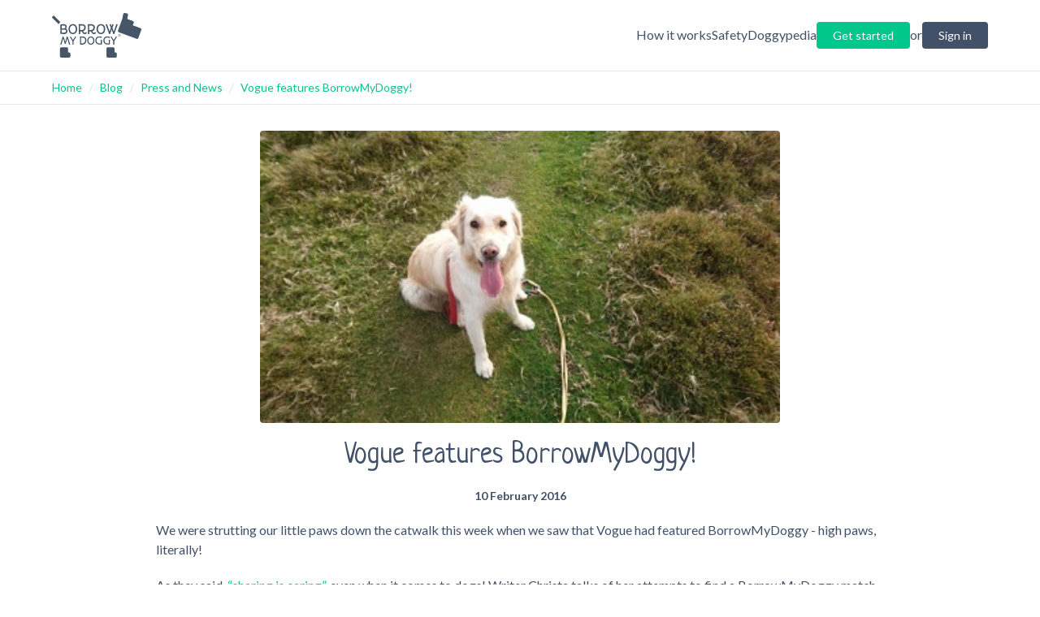

--- FILE ---
content_type: text/html; charset=utf-8
request_url: https://www.borrowmydoggy.com/blog/press-and-news/vogue-features-borrowmydoggy
body_size: 16810
content:
<!DOCTYPE html><html lang="en"><head><meta charSet="utf-8"/><meta name="viewport" content="width=device-width, initial-scale=1"/><link rel="stylesheet" href="/_next/static/css/899e3c415a12f730.css" data-precedence="next"/><link rel="preload" as="script" fetchPriority="low" href="/_next/static/chunks/webpack-a77a37c428afcac8.js"/><script src="/_next/static/chunks/bf6a786c-c4f88a7caa5b67da.js" async=""></script><script src="/_next/static/chunks/831-78223a8ee3a928d4.js" async=""></script><script src="/_next/static/chunks/main-app-875083729025e230.js" async=""></script><script src="/_next/static/chunks/2972-e527cb000c296aa1.js" async=""></script><script src="/_next/static/chunks/app/layout-298090f45cc828cc.js" async=""></script><script src="/_next/static/chunks/53c13509-79807297190309d7.js" async=""></script><script src="/_next/static/chunks/8185-0ea8b44b15a84d35.js" async=""></script><script src="/_next/static/chunks/5107-62b64853583ebc3a.js" async=""></script><script src="/_next/static/chunks/app/blog/%5Bcategory%5D/%5Bslug%5D/page-18b87e37f80ea7d7.js" async=""></script><title>BorrowMyDoggy Featured in Vogue | Press and News</title><meta name="description" content="We were strutting our little paws down the catwalk this week when we saw that Vogue had featured BorrowMyDoggy!"/><link rel="icon" href="/favicon.ico" type="image/x-icon" sizes="16x16"/><meta name="next-size-adjust"/><script src="/_next/static/chunks/polyfills-42372ed130431b0a.js" noModule=""></script></head><body class="__className_c7579e __variable_899295 text-bmd-secondary"><noscript><iframe src="https://www.googletagmanager.com/ns.html?id=GTM-KRJ3NWN" height="0" width="0" style="display:none;visibility:hidden"></iframe></noscript><div id="tw-safelist" class="bg-bmd-primary bg-bmd-secondary bg-bmd-blue text-bmd-primary text-bmd-secondary bg-bmd-category-press/20 bg-bmd-category-guides/20 bg-bmd-category-health/20 bg-bmd-category-how/20 bg-bmd-category-fun/20 fill-bmd-category-press fill-bmd-category-guides fill-bmd-category-health fill-bmd-category-how fill-bmd-category-fun list-disc list-decimal ml-8 rounded rounded-t rounded-b h-[800px] hidden"></div><header class="mx-auto border-b"><div class="mx-4 md:mx-16 py-4 flex items-center justify-between"><a href="https://www.borrowmydoggy.com"><svg role="img" class="fill-slate-600 w-[110px]" viewBox="0 0 377.7 187.7"><title>BorrowMyDoggy Logo</title><path d="M373.7,63.6,341.6,51.9l3.7-10.3a6.1,6.1,0,0,0-3.6-7.9l-23.4-8.5,3-16.5a6.1,6.1,0,0,0-4.9-7.1L307.9.1A6.1,6.1,0,0,0,300.8,5l-3.2,18h0a5.9,5.9,0,0,0-.4.8L291.3,40,279.1,73.2a6.2,6.2,0,0,0,3.7,7.9l74.5,27.3a6.1,6.1,0,0,0,7.8-3.7l12.2-33.2A6.2,6.2,0,0,0,373.7,63.6Z"></path><path d="M268,165.8h-3.7V149.9a6.1,6.1,0,0,0-6.1-6.1h-22a6.1,6.1,0,0,0-6.1,6.1v31.7a6.1,6.1,0,0,0,6.1,6.1H268a6.1,6.1,0,0,0,6.1-6.1v-9.7A6.1,6.1,0,0,0,268,165.8Z"></path><path d="M71.7,165.8H68V149.9a6.1,6.1,0,0,0-6.1-6.1h-22a6.1,6.1,0,0,0-6.1,6.1v31.7a6.1,6.1,0,0,0,6.1,6.1H71.7a6.1,6.1,0,0,0,6.1-6.1v-9.7A6.1,6.1,0,0,0,71.7,165.8Z"></path><path d="M8.8,11.8l25.1,25a2.5,2.5,0,0,1,0,3.4l-4.7,4.7a2.3,2.3,0,0,1-3.4,0L.7,19.9a2.6,2.6,0,0,1,0-3.5l4.7-4.6a2.3,2.3,0,0,1,3.4,0Z"></path><path d="M64.4,80.4A12,12,0,0,1,62.7,84a7.7,7.7,0,0,1-2.8,2.3,12.2,12.2,0,0,1-3.5,1.4,29.7,29.7,0,0,1-4.3.7H45.9l-1.8-.2-1.9-.2-1.9-.3a4.8,4.8,0,0,1-1.8.3,4.9,4.9,0,0,1-2.3-.5,1.8,1.8,0,0,1-1-1.6,3.8,3.8,0,0,1,0-1.5l.3-1.4c0-1.8.1-3.7.1-5.6V71.3c-.1-2.2-.1-4.7-.1-7.4V54.6l-.3-3.5a8.7,8.7,0,0,1,.1-1.8,2.1,2.1,0,0,1,.4-1.2,1.9,1.9,0,0,1,.9-.5,3.7,3.7,0,0,1,1.6-.2h5.2l2.6-.2h5a10.1,10.1,0,0,1,2.9.4,11.8,11.8,0,0,1,3,1,8.3,8.3,0,0,1,2.7,1.9,10.1,10.1,0,0,1,1.9,3.2,13.2,13.2,0,0,1,.8,4.7,11.4,11.4,0,0,1-1,4.5,12.8,12.8,0,0,1-2.6,3.5l1.3.6a4.1,4.1,0,0,1,1.1.7,2.7,2.7,0,0,1,.8.7l.6.5a15.7,15.7,0,0,1,1.8,3.1,8.7,8.7,0,0,1,.7,3.5,18.5,18.5,0,0,1-.6,5ZM55.9,55.8a3.3,3.3,0,0,0-1.4-1.9,5.3,5.3,0,0,0-2.4-1,12.5,12.5,0,0,0-3.5-.4H41.4V64.6l1.9.2h1.8l5.3-.2a13.6,13.6,0,0,0,3.5-.9,4.6,4.6,0,0,0,1.9-2,7.3,7.3,0,0,0,.6-3.2,7.8,7.8,0,0,0-.5-2.8Zm2.6,17.4a7.4,7.4,0,0,0-1.8-2.1A9.7,9.7,0,0,0,54.4,70l-2.2-.3H41.3v5.1c0,1.4,0,2.6.1,3.5v3.9l1.2.2,1.6.2h4.6l3.6-.2a15.3,15.3,0,0,0,3.4-.9,7.2,7.2,0,0,0,2.5-2.1,6.4,6.4,0,0,0,.9-3.6,5.9,5.9,0,0,0-.7-3.1ZM105.1,76a20.7,20.7,0,0,1-3.7,6.7,16.2,16.2,0,0,1-5.7,4.4,17.6,17.6,0,0,1-12.8.9,15.5,15.5,0,0,1-4.5-2.1,18.9,18.9,0,0,1-3.7-3.2A26.2,26.2,0,0,1,72,78.4a24.5,24.5,0,0,1-1.7-5,34.5,34.5,0,0,1-.5-5.7,25.7,25.7,0,0,1,1.3-8.5,19.2,19.2,0,0,1,3.7-6.6,18.2,18.2,0,0,1,5.9-4.4,18.7,18.7,0,0,1,7.6-1.5,19.4,19.4,0,0,1,7.8,1.5,16.1,16.1,0,0,1,5.6,4.4,17.4,17.4,0,0,1,3.5,6.6,28.6,28.6,0,0,1,1.2,8.5,24.9,24.9,0,0,1-1.3,8.3ZM99.6,61.8a15.2,15.2,0,0,0-2.2-5,11.2,11.2,0,0,0-3.8-3.4,10.7,10.7,0,0,0-5.5-1.3,12.4,12.4,0,0,0-5.2,1.1A11.2,11.2,0,0,0,79,56.4a13.2,13.2,0,0,0-2.4,4.9,22,22,0,0,0-.9,6.4,25.8,25.8,0,0,0,.4,3.9,22.6,22.6,0,0,0,1.1,3.7A16.5,16.5,0,0,0,79,78.5a12,12,0,0,0,2.4,2.6,11.7,11.7,0,0,0,3.1,1.7,10.5,10.5,0,0,0,3.6.6,11.2,11.2,0,0,0,3.8-.6A10.3,10.3,0,0,0,95,81.1a12,12,0,0,0,2.4-2.6A15.9,15.9,0,0,0,99,75.3a15.6,15.6,0,0,0,1-3.7,17.2,17.2,0,0,0,.4-3.9,22.1,22.1,0,0,0-.8-5.9Zm47,23.5a5.2,5.2,0,0,1-1.8,1.8,10.3,10.3,0,0,1-2.8,1.2,14.4,14.4,0,0,1-3.7.5,9.3,9.3,0,0,1-3.4-.6,8.7,8.7,0,0,1-2.7-1.4,10.4,10.4,0,0,1-2.1-2.1l-1.6-2.4a13.9,13.9,0,0,1-1-2.6c-.3-.8-.5-1.6-.7-2.3H119v3.8a15.7,15.7,0,0,0,.3,2.4,9.9,9.9,0,0,1,.3,2.4,2.5,2.5,0,0,1-.3,1.3,2.4,2.4,0,0,1-.8.9,3.1,3.1,0,0,1-1,.5l-1.1.2a3.2,3.2,0,0,1-1.4-.3l-1.1-.8a4.4,4.4,0,0,1-.8-1.1,4,4,0,0,1-.3-1.5c0-.4.1-.8.1-1.1s.1-.7.1-1.1V52.4c-.1-.3-.1-.6-.2-1.1a4.9,4.9,0,0,1-.1-1.2,4.1,4.1,0,0,1,.1-1.1,2.1,2.1,0,0,1,.6-1,2.7,2.7,0,0,1,.8-.7,2.5,2.5,0,0,1,1.2-.2h9.7a32.6,32.6,0,0,1,7.2.7,18.5,18.5,0,0,1,5.5,2.5,11.9,11.9,0,0,1,3.5,4.2,14.1,14.1,0,0,1,1.2,6.1,18.9,18.9,0,0,1-.9,6,23.8,23.8,0,0,1-2.4,4.5,14.2,14.2,0,0,1-3.3,3.2,12.5,12.5,0,0,1-3.5,2,10.7,10.7,0,0,0,.8,2.7,6.1,6.1,0,0,0,1.3,2.2,5.8,5.8,0,0,0,1.9,1.5,6,6,0,0,0,2.4.5l1.8-.3a3.1,3.1,0,0,0,1.4-1.2l.9-1a2.8,2.8,0,0,1,1.3-.4,3.4,3.4,0,0,1,2.3.8,2.9,2.9,0,0,1,.7,2,4.3,4.3,0,0,1-.6,2.2ZM134,68.3a8.5,8.5,0,0,0,1.8-3.7,20.1,20.1,0,0,0,.5-4.2,8.1,8.1,0,0,0-.6-3.3,6,6,0,0,0-1.6-2.2,6.5,6.5,0,0,0-2.3-1.3,12.1,12.1,0,0,0-2.5-.8l-2.6-.3h-7.8a12.1,12.1,0,0,0-.1,1.8V65.7c0,.9,0,1.9.1,2.9s0,2,.1,3.1h5.7a14,14,0,0,0,5.8-1,8.5,8.5,0,0,0,3.5-2.5Zm51.1,17a5.2,5.2,0,0,1-1.8,1.8,9.1,9.1,0,0,1-2.8,1.2,13.8,13.8,0,0,1-3.7.5,8.8,8.8,0,0,1-3.3-.6,8.7,8.7,0,0,1-2.7-1.4,10.4,10.4,0,0,1-2.1-2.1,11.1,11.1,0,0,1-1.6-2.4,14.5,14.5,0,0,1-1.1-2.6,11.2,11.2,0,0,1-.6-2.3h-7.8v3.8a8.8,8.8,0,0,0,.3,2.4,9.7,9.7,0,0,1,.2,2.4,2.5,2.5,0,0,1-.3,1.3,2.2,2.2,0,0,1-.7.9l-1.1.5-1,.2a4,4,0,0,1-1.5-.3l-1.1-.8a4.1,4.1,0,0,1-.7-1.1,4,4,0,0,1-.3-1.5,3.7,3.7,0,0,1,.1-1.1,4.1,4.1,0,0,1,.1-1.1V52.4a8.1,8.1,0,0,1-.3-1.1c0-.4-.1-.8-.1-1.2a4.3,4.3,0,0,1,.2-1.1,3.1,3.1,0,0,1,.5-1,2.4,2.4,0,0,1,2.1-.9h9.6a31.4,31.4,0,0,1,7.2.7,16.4,16.4,0,0,1,5.5,2.5,11,11,0,0,1,3.5,4.2,14.1,14.1,0,0,1,1.2,6.1,18.9,18.9,0,0,1-.9,6,16.1,16.1,0,0,1-2.4,4.5,12.2,12.2,0,0,1-3.2,3.2,14.1,14.1,0,0,1-3.5,2,10.7,10.7,0,0,0,.7,2.7,11.6,11.6,0,0,0,1.3,2.2,9,9,0,0,0,1.9,1.5,6,6,0,0,0,2.4.5,4.8,4.8,0,0,0,1.8-.3,2.9,2.9,0,0,0,1.5-1.2,2.8,2.8,0,0,1,.9-1,2.5,2.5,0,0,1,1.3-.4,3.1,3.1,0,0,1,2.2.8,3,3,0,0,1,.8,2,3.6,3.6,0,0,1-.7,2.2Zm-12.5-17a9.8,9.8,0,0,0,1.8-3.7,19.9,19.9,0,0,0,.4-4.2,8.1,8.1,0,0,0-.6-3.3,6,6,0,0,0-1.6-2.2,6.1,6.1,0,0,0-2.2-1.3,11.2,11.2,0,0,0-2.6-.8l-2.5-.3h-7.9c0,.7-.1,1.3-.1,1.8v8.3c0,1,0,2,.1,3v2.9c0,1,.1,2,.1,3.1h5.7a13.7,13.7,0,0,0,5.8-1,8.9,8.9,0,0,0,3.6-2.5ZM223.7,76a20.7,20.7,0,0,1-3.7,6.7,15.7,15.7,0,0,1-5.8,4.4,16.6,16.6,0,0,1-7.5,1.7,18.4,18.4,0,0,1-5.3-.8,16.3,16.3,0,0,1-4.4-2.1,18.9,18.9,0,0,1-3.7-3.2,26.2,26.2,0,0,1-2.7-4.3,24.5,24.5,0,0,1-1.7-5,26.2,26.2,0,0,1-.6-5.7,25.7,25.7,0,0,1,1.4-8.5,19.2,19.2,0,0,1,3.7-6.6,17.2,17.2,0,0,1,5.9-4.4,20.3,20.3,0,0,1,15.3,0,15.6,15.6,0,0,1,5.7,4.4,18.9,18.9,0,0,1,3.5,6.6,28.6,28.6,0,0,1,1.2,8.5,27.7,27.7,0,0,1-1.3,8.3Zm-5.5-14.2a15.2,15.2,0,0,0-2.2-5,11.2,11.2,0,0,0-3.8-3.4,10.9,10.9,0,0,0-5.5-1.3,12.4,12.4,0,0,0-5.2,1.1,11.2,11.2,0,0,0-3.9,3.2,13.2,13.2,0,0,0-2.4,4.9,22,22,0,0,0-.9,6.4,25.8,25.8,0,0,0,.4,3.9,15.8,15.8,0,0,0,1.1,3.7,16.5,16.5,0,0,0,1.8,3.2,12,12,0,0,0,2.4,2.6,10.3,10.3,0,0,0,3.1,1.7,10.5,10.5,0,0,0,3.6.6,11.2,11.2,0,0,0,3.8-.6,10.3,10.3,0,0,0,3.1-1.7,12,12,0,0,0,2.4-2.6,15.9,15.9,0,0,0,1.6-3.2,15.6,15.6,0,0,0,1-3.7,17.2,17.2,0,0,0,.4-3.9,22.1,22.1,0,0,0-.8-5.9Zm58.7-11.2a2.2,2.2,0,0,1-.1.8c-.1.2-.1.5-.2.8a3.6,3.6,0,0,0-.4.9q-1.6,4-3,7.8c-1,2.6-1.9,5.1-2.8,7.7s-1.9,5.3-2.8,8l-3.1,8.9c0,.1.1.2,0,.2V86a3.6,3.6,0,0,1-.2,1,2.2,2.2,0,0,1-.7.9,3,3,0,0,1-1.1.7l-1.5.2-1.2-.2-.7-.6a2,2,0,0,1-.4-.8,1.6,1.6,0,0,1-.3-.9h0q-.6-1.8-1.2-3.3L256,79.8l-1.9-5.4c-.6-1.9-1.3-3.8-1.9-5.5-.4,1-.8,2.2-1.2,3.5s-.9,2.8-1.4,4.3l-1.5,4.6c-.6,1.5-1.1,2.9-1.6,4.3a.7.7,0,0,1,.1.5v.3a1.7,1.7,0,0,1-.3,1,2.7,2.7,0,0,1-.7.8l-1.1.4-1.2.2a2.4,2.4,0,0,1-1.5-.4l-.9-.8a5.6,5.6,0,0,1-.4-1.2l-.3-1-2-5.7c-.8-2-1.5-4-2.2-6s-1.5-4-2.2-6-1.5-3.8-2.1-5.6l-1.9-4.9c-.5-1.5-1-2.9-1.5-4l-.6-1.8a5.5,5.5,0,0,1-.3-1.7c0-1.9,1.1-2.9,3.2-2.9h.7a1.3,1.3,0,0,1,.8.3,2.8,2.8,0,0,1,.6.8,3.2,3.2,0,0,1,.7,1.3c1.3,3.8,2.5,7.2,3.6,10.1l2.7,7.8,2.1,6,1.6,4.8c.5-1.4.9-2.8,1.4-4l1.2-3.8c.5-1.2.9-2.5,1.3-3.7s.9-2.5,1.4-3.9a4.3,4.3,0,0,1-.4-1.1l-.6-1.6c-.2-.6-.5-1.2-.7-1.9a14.6,14.6,0,0,0-.7-1.9l-.6-1.6a6.6,6.6,0,0,0-.4-1.1c-.4-.6-.6-1.2-.9-1.7a5,5,0,0,1-.3-1.6,3.3,3.3,0,0,1,.7-2.4,3.4,3.4,0,0,1,2.5-.7l1,.2a3,3,0,0,1,.9,1,21.7,21.7,0,0,1,1,2.1c.3.9.8,2,1.3,3.4s.2.7.4,1.2l.3,1.2a5.8,5.8,0,0,0,.5-1.4l.6-1.5a15.4,15.4,0,0,0,.5-1.7c.2-.6.3-1.1.5-1.6l.3-1a3.1,3.1,0,0,1,.5-1,2.5,2.5,0,0,1,1-.8,2.6,2.6,0,0,1,1.4-.3,2.9,2.9,0,0,1,2.1.8,3.1,3.1,0,0,1,.8,2.3,4,4,0,0,1-.3,1.5,12.2,12.2,0,0,1-.7,1.7c-.8,1.5-1.5,3-2.1,4.4s-1.2,3-1.9,4.5l1.2,3.2,1.3,3.5q.6,2,1.5,4.2l1.8,5.3c.8-2.3,1.6-4.6,2.3-6.9l2.3-6.8c.7-2.3,1.5-4.6,2.2-6.8s1.6-4.6,2.5-6.8h0a8.3,8.3,0,0,1,.4-1.5l.6-1.3a2.8,2.8,0,0,1,1-.9,3.3,3.3,0,0,1,1.5-.3,2.9,2.9,0,0,1,2.2.8,2.9,2.9,0,0,1,.8,2.1,1.9,1.9,0,0,1-.1.8Z"></path><path d="M76.5,131.7a3.6,3.6,0,0,1-.4.9,2.2,2.2,0,0,1-.7.6l-1.1.2a2.1,2.1,0,0,1-1.4-.4,2.4,2.4,0,0,1-.9-.8l-.6-1.2-.3-1.1a27.7,27.7,0,0,0-.9-3.3c-.3-1.2-.7-2.5-1.1-3.9l-1.2-4.1-1.2-4.1-1.2-3.8c-.4-1.2-.8-2.3-1.1-3.3a42.6,42.6,0,0,0-1.5,4.7l-1.3,4.6c-.5,1.6-.9,3.2-1.4,4.7s-1,3.2-1.5,4.7l-.3.9c0,.4-.1.7-.1.9a1.6,1.6,0,0,1-.2,1,1.2,1.2,0,0,1-.6.6,1.1,1.1,0,0,1-.8.3h-1l-1.3-.2-.7-.6a4.1,4.1,0,0,1-.5-.9c-.1-.3-.1-.6-.2-1s-.1-.4-.1-.6-.1-.4-.1-.6-.5-1.8-.8-2.8-.6-2.1-1-3.2-.6-2.3-1-3.5-.7-2.2-1-3.3-.7-2.2-1.1-3.2l-.9-2.6c-.4,1-.7,2.1-1.1,3.4s-.8,2.7-1.2,4.2-.8,2.9-1.1,4.5L42.4,124c-.4,1.5-.8,2.9-1.1,4.2l-1,3.4-1,1.3a2,2,0,0,1-1.4.5l-1-.2a2.6,2.6,0,0,1-.9-.5,2.2,2.2,0,0,1-.5-.8,1.9,1.9,0,0,1-.2-.8c0-.3.1-.5.1-.7l.6-1.8c.3-.9.6-2.1,1-3.4s.9-2.9,1.4-4.6,1.1-3.5,1.6-5.4l1.8-5.8c.6-2,1.1-4,1.7-5.9h0a5.6,5.6,0,0,1,.4-1.2l.3-1.1a3.9,3.9,0,0,1,.4-.9,1.1,1.1,0,0,1,.3-.5,1.5,1.5,0,0,1,.9-.6A2.5,2.5,0,0,1,47,99l1.2.2.8.8a5.4,5.4,0,0,1,.7,1.3c.1.5.3,1.1.5,1.8l5.4,17.1.3.9c.8-2.4,1.5-4.5,2-6.4l1.4-5,1-3.9q.5-1.6.9-3l.4-1.3a5.2,5.2,0,0,1,.6-1.3l.8-.9a2.9,2.9,0,0,1,1.4-.3,2.5,2.5,0,0,1,1.3.2,1.5,1.5,0,0,1,.9,1l.3.8a6.3,6.3,0,0,0,.4.9l.5,1.5.8,2.3,1.1,3.4c.5,1.3,1,2.9,1.6,4.7s1.3,4,2,6.4,1.7,5.2,2.6,8.3l.4,1.2a1.8,1.8,0,0,1,.2.9,2,2,0,0,1,0,1.1Zm24.7-29.2a4.4,4.4,0,0,1-1,1.5l-2.6,4-2.5,3.9c-.8,1.3-1.6,2.5-2.2,3.6l-1.8,3a25.3,25.3,0,0,0-.1,2.8c0,1,0,2.1.1,3.2s.1,2.2.1,3.4.1,2.2.1,3.3a1.9,1.9,0,0,1-.1.8,1.6,1.6,0,0,1-.4.7l-.8.5-1.2.2-1-.2-.9-.4-.5-.7a2.4,2.4,0,0,1-.2-.8,6.1,6.1,0,0,1,.1-1.4v-1.3c0-.4.1-.9.1-1.4v-8.7l-2.9-4.8-2.4-3.8-2-3.1-1.9-2.7c-.3-.6-.7-1.1-.9-1.5a3,3,0,0,1-.4-1.1,2.3,2.3,0,0,1,.8-1.9,2.9,2.9,0,0,1,1.9-.6,1.6,1.6,0,0,1,.9.3l.7.7.6,1a3.7,3.7,0,0,1,.5,1.1l1.5,2.7,1.7,2.6,1.8,2.7a31.6,31.6,0,0,1,1.8,2.7l.7,1.1.6-1.1,4.2-6.6,2.6-4.4h0a3.6,3.6,0,0,1,.4-1.1l.5-.9.7-.6,1-.2h.9l.8.4.7.7a4.4,4.4,0,0,1,.2,1.3,5.8,5.8,0,0,1-.2,1Z"></path><path d="M144.9,118.7a24.1,24.1,0,0,1-1.3,4.1,16.3,16.3,0,0,1-2.2,3.8,11.9,11.9,0,0,1-3.4,3.3,15.8,15.8,0,0,1-4.7,2.3,22.8,22.8,0,0,1-6.2.8h-3.2l-1.6-.2h-1.7a2.5,2.5,0,0,1-1.9-.6,2.4,2.4,0,0,1-.6-1.8c0-.7.1-1.3.1-1.9a15.5,15.5,0,0,0,.1-2.2V114.5c0-3.8-.1-7.7-.2-11.6a3,3,0,0,1-.4-1,1.5,1.5,0,0,1-.2-.9,2,2,0,0,1,.5-1.5,1.8,1.8,0,0,1,1.7-.7l1.2.2,1.3.2,3-.2,3-.2a24.9,24.9,0,0,1,5.7.6,22.4,22.4,0,0,1,4.4,1.7,16.5,16.5,0,0,1,3.2,2.6,14.6,14.6,0,0,1,2.2,3.3,22.9,22.9,0,0,1,1.2,3.7,28.5,28.5,0,0,1,.4,4.1,28.7,28.7,0,0,1-.4,3.9Zm-5.4-8.7a8.7,8.7,0,0,0-2.5-3.8,9.3,9.3,0,0,0-4.1-2,22.6,22.6,0,0,0-5.5-.6h-4.6v24.1l1.1.2h3.4a13.7,13.7,0,0,0,4.7-.7,12,12,0,0,0,3.4-1.7,10.9,10.9,0,0,0,2.3-2.5,9.1,9.1,0,0,0,1.5-2.7,9.6,9.6,0,0,0,.8-2.6c.1-.9.2-1.6.2-2.2a19.5,19.5,0,0,0-.8-5.9ZM178,122.8a17.2,17.2,0,0,1-3,5.5,14,14,0,0,1-4.7,3.6,13.8,13.8,0,0,1-6.2,1.3,15.4,15.4,0,0,1-4.3-.6,11.9,11.9,0,0,1-3.6-1.7,12.7,12.7,0,0,1-3-2.7,13.3,13.3,0,0,1-2.2-3.4,19.8,19.8,0,0,1-1.4-4.1,24.2,24.2,0,0,1-.5-4.7,22.8,22.8,0,0,1,1.1-7,15.9,15.9,0,0,1,3.1-5.4,13,13,0,0,1,4.8-3.5,13.8,13.8,0,0,1,6.2-1.3,13.9,13.9,0,0,1,6.3,1.3,12.6,12.6,0,0,1,4.7,3.5,15.4,15.4,0,0,1,2.8,5.4,22.8,22.8,0,0,1,1,7,21.5,21.5,0,0,1-1.1,6.8Zm-4.4-11.7a10.6,10.6,0,0,0-1.9-4,8.4,8.4,0,0,0-3.1-2.8,8.7,8.7,0,0,0-4.4-1,9.7,9.7,0,0,0-4.3.9,8.2,8.2,0,0,0-3.2,2.6,10.1,10.1,0,0,0-2,4,17.2,17.2,0,0,0-.7,5.2,16.6,16.6,0,0,0,.3,3.2,13.2,13.2,0,0,0,.9,3,14.3,14.3,0,0,0,1.5,2.7,8,8,0,0,0,2,2.1,10.1,10.1,0,0,0,2.5,1.4,9.4,9.4,0,0,0,3,.5,10.6,10.6,0,0,0,3.1-.5,12.3,12.3,0,0,0,2.5-1.4,9.5,9.5,0,0,0,1.9-2.1,13.8,13.8,0,0,0,1.4-2.7,13.2,13.2,0,0,0,.8-3,16.6,16.6,0,0,0,.3-3.2,19.9,19.9,0,0,0-.6-4.9ZM206.2,122v-2.1c0-.7-.1-1.4-.1-2.1a9.2,9.2,0,0,0-.1-1.6,8.1,8.1,0,0,1-.1-1.6c0-.3.1-.5.1-.7a1.8,1.8,0,0,1,.5-.7,1.6,1.6,0,0,1,.8-.6,2.7,2.7,0,0,1,1.3-.2,3,3,0,0,1,2,.6,2.2,2.2,0,0,1,.7,1.6v.8a2.2,2.2,0,0,0-.1.8v1.7c0,.7-.1,1.5-.1,2.5v8.8a6.9,6.9,0,0,1-.4,1.9,2.3,2.3,0,0,1-.8,1.1,2.1,2.1,0,0,1-1.2.3h-4.1l-1.4.2H202a22.2,22.2,0,0,1-8.1-1.3,17.3,17.3,0,0,1-5.9-3.6,15.6,15.6,0,0,1-3.6-5.3,17.7,17.7,0,0,1-1.2-6.4,22.6,22.6,0,0,1,1.2-7.7,16.2,16.2,0,0,1,3.5-5.5,16.9,16.9,0,0,1,5.3-3.3,19.9,19.9,0,0,1,6.6-1h4.5l2.4.4,2.2.6a3.8,3.8,0,0,1,1.3.9,2.1,2.1,0,0,1,.5,1.6,3.2,3.2,0,0,1-.6,2,1.7,1.7,0,0,1-1.4.7h-.5l-.4-.2-2.1-.7-2.4-.5-2.5-.2h-2l-2.5.3a11.7,11.7,0,0,0-2.4.9,16,16,0,0,0-2.3,1.6,10.2,10.2,0,0,0-1.8,2.3,12.6,12.6,0,0,0-1.3,3.1,14.8,14.8,0,0,0-.5,3.9,15.1,15.1,0,0,0,.6,4.4,12,12,0,0,0,1.7,3.4,10.9,10.9,0,0,0,2.4,2.4,14,14,0,0,0,3,1.5,18.9,18.9,0,0,0,3.4.9,20.6,20.6,0,0,0,3.5.2h1.8l1.9-.2v-3.6a20.9,20.9,0,0,0-.1-2.6Zm33.9,0v-2.1c0-.7-.1-1.4-.1-2.1a9.2,9.2,0,0,0-.1-1.6,8.1,8.1,0,0,1-.1-1.6,1.5,1.5,0,0,1,.1-.7,1.8,1.8,0,0,1,.5-.7,1.6,1.6,0,0,1,.8-.6,2.5,2.5,0,0,1,1.3-.2,3.2,3.2,0,0,1,2,.6,2.2,2.2,0,0,1,.7,1.6c0,.2-.1.5-.1.8v2.5a18.5,18.5,0,0,0-.1,2.5v3.7c-.1,1.4-.1,3.1-.1,5.1a4.7,4.7,0,0,1-.3,1.9,3.1,3.1,0,0,1-.8,1.1,2.1,2.1,0,0,1-1.2.3h-4.1l-1.4.2h-1.3a22,22,0,0,1-8-1.3,17.3,17.3,0,0,1-5.9-3.6,15.6,15.6,0,0,1-3.6-5.3,15.9,15.9,0,0,1-1.3-6.4,22.6,22.6,0,0,1,1.3-7.7,14.8,14.8,0,0,1,3.5-5.5,15.9,15.9,0,0,1,5.3-3.3,19.9,19.9,0,0,1,6.6-1h4.5l2.4.4,2.1.6a3.4,3.4,0,0,1,1.4.9,2.5,2.5,0,0,1,.5,1.6,3.2,3.2,0,0,1-.6,2,1.7,1.7,0,0,1-1.4.7h-.5l-.4-.2-2.1-.7-2.4-.5-2.5-.2h-2.1a10.5,10.5,0,0,0-2.4.3,11.7,11.7,0,0,0-2.4.9,11.9,11.9,0,0,0-2.3,1.6,10.2,10.2,0,0,0-1.8,2.3,9.7,9.7,0,0,0-1.3,3.1,14.8,14.8,0,0,0-.5,3.9,15.1,15.1,0,0,0,.6,4.4,15.3,15.3,0,0,0,1.6,3.4,11.4,11.4,0,0,0,2.5,2.4,14,14,0,0,0,3,1.5,18.9,18.9,0,0,0,3.4.9,20,20,0,0,0,3.5.2h1.7l2-.2v-3.6c0-1-.1-1.8-.1-2.6Zm33.3-19.6a3.1,3.1,0,0,1-1,1.4l-2.6,4.1c-.9,1.3-1.7,2.6-2.5,3.9l-2.2,3.5-1.8,3.1a23.5,23.5,0,0,0-.1,2.8c0,1,0,2,.1,3.1s.1,2.3.2,3.4V131a2.8,2.8,0,0,1-.1.9,1.6,1.6,0,0,1-.4.7,1.6,1.6,0,0,1-.8.5l-1.2.2-1-.2-.8-.5a1.8,1.8,0,0,1-.5-.7,1.1,1.1,0,0,1-.2-.8v-2.6a7.1,7.1,0,0,0,.1-1.5,14.2,14.2,0,0,1,.1-1.9v-2.8c-.1-1.1-.1-2.4-.1-4l-2.9-4.7-2.3-3.8-2.1-3.1-1.8-2.8-1-1.4a2.7,2.7,0,0,1-.3-1.2,2.1,2.1,0,0,1,.7-1.8,3.2,3.2,0,0,1,2-.6,1.1,1.1,0,0,1,.8.2,6,6,0,0,1,.8.8l.6.9a3.7,3.7,0,0,0,.5,1.1,15.1,15.1,0,0,0,1.5,2.8c.5.9,1.1,1.7,1.7,2.6s1.1,1.7,1.7,2.6l1.8,2.7.7,1.1.6-1.1,4.2-6.5c1.2-1.9,2-3.4,2.6-4.5h0a10.4,10.4,0,0,1,.4-1l.6-.9a1.3,1.3,0,0,1,.7-.6c.2-.2.5-.2.9-.2h.9l.9.4.6.8a3.7,3.7,0,0,1,.2,1.2,2.3,2.3,0,0,1-.2,1.1Z"></path><path d="M279.4,93.8a5.5,5.5,0,0,1,.5-2.6,4.6,4.6,0,0,1,1.3-1.8,5.9,5.9,0,0,1,1.7-1,4.6,4.6,0,0,1,1.9-.4,4.1,4.1,0,0,1,1.9.4,5.9,5.9,0,0,1,1.7,1,5.9,5.9,0,0,1,1.3,1.8,7,7,0,0,1,.5,2.5,7.1,7.1,0,0,1-.5,2.6,8.3,8.3,0,0,1-1.3,1.8,8.1,8.1,0,0,1-1.8,1,6.5,6.5,0,0,1-1.9.4,7.2,7.2,0,0,1-1.9-.4,5.9,5.9,0,0,1-1.7-1,5.7,5.7,0,0,1-1.2-1.8A5.3,5.3,0,0,1,279.4,93.8Zm.8,0a4.5,4.5,0,0,0,1.3,3.4,4.2,4.2,0,0,0,3.2,1.4,4.2,4.2,0,0,0,3.3-1.4,4.8,4.8,0,0,0,1.3-3.5,4.9,4.9,0,0,0-1.2-3.4,4.4,4.4,0,0,0-3.3-1.4,4.5,4.5,0,0,0-3.3,1.4A5,5,0,0,0,280.2,93.8Zm2.8,2.9V90.5a.3.3,0,0,0,.1-.2h1.8a1.8,1.8,0,0,1,2,2,1.6,1.6,0,0,1-1.2,1.8l1.1,2.4h.1a.8.8,0,0,1-.2.4h-.4q-.2,0-.3-.3l-1.2-2.6H284v2.6c0,.2-.2.3-.5.3S283,96.9,283,96.7Zm1-3.4h.9c.7,0,1.1-.3,1.1-1s-.4-1.2-1.1-1.2H284Z"></path></svg></a><nav class="flex gap-8"><ul class="gap-4 items-center justify-center hidden md:flex"><li><a href="https://www.borrowmydoggy.com/how-it-works"><span class="transition-colors duration-300 hover:text-secondary/60">How it works</span></a></li><li><a href="https://www.borrowmydoggy.com/safety"><span class="transition-colors duration-300 hover:text-secondary/60">Safety</span></a></li><li><a href="/doggypedia"><span class="transition-colors duration-300 hover:text-secondary/60">Doggypedia</span></a></li></ul><div class="flex gap-2 items-center justify-center"><a href="https://www.borrowmydoggy.com/signup"><span class="text-sm px-2 md:px-5 py-2 bg-bmd-primary text-white rounded hover:bg-primary/80 transition-colors duration-300">Get started</span></a><span>or</span><a href="https://www.borrowmydoggy.com/signin"><span class="text-sm px-2 md:px-5 py-2 bg-bmd-secondary text-white rounded hover:bg-secondary/80 transition-colors duration-300">Sign in</span></a></div></nav></div></header><!--$--><!--$?--><template id="B:0"></template><div style="display:flex;justify-content:center;align-items:center;height:100vh"><p>Loading...</p></div><!--/$--><!--/$--><footer class="bg-bmd-secondary text-white"><div class="container mx-auto max-w-5xl flex flex-col-reverse md:flex-row gap-8 p-8"><div class="flex flex-wrap md:flex-nowrap md:justify-evenly gap-14 w-full"><div class="footer-section"><h3 class="font-semibold mb-3 uppercase">About</h3><ul class="flex flex-col gap-2"><li class="text-sm"><a class="text-neutral-200 hover:text-bmd-primary hover:underline" href="https://www.borrowmydoggy.com/about">About us</a></li><li class="text-sm"><a class="text-neutral-200 hover:text-bmd-primary hover:underline" href="https://www.borrowmydoggy.com/gift-vouchers">Gift vouchers</a></li><li class="text-sm"><a class="text-neutral-200 hover:text-bmd-primary hover:underline" href="https://www.borrowmydoggy.com/press-and-media">Press &amp; media</a></li><li class="text-sm"><a class="text-neutral-200 hover:text-bmd-primary hover:underline" href="https://www.borrowmydoggy.com/privacy-policy">Privacy policy</a></li><li class="text-sm"><a class="text-neutral-200 hover:text-bmd-primary hover:underline" href="https://www.borrowmydoggy.com/terms-and-conditions">T&amp;Cs</a></li><li class="text-sm"><a class="text-neutral-200 hover:text-bmd-primary hover:underline" href="https://www.borrowmydoggy.com/testimonials">Member stories</a></li><li class="text-sm"><a class="text-neutral-200 hover:text-bmd-primary hover:underline" href="https://store.borrowmydoggy.com/">Shop</a></li><li class="text-sm"><a class="text-neutral-200 hover:text-bmd-primary hover:underline" href="https://www.borrowmydoggy.com/refer-a-friend">Refer a friend</a></li><li class="text-sm"><a class="text-neutral-200 hover:text-bmd-primary hover:underline" href="https://treats.borrowmydoggy.com/ambassador/">Become an ambassador</a></li><li class="text-sm"><a class="text-neutral-200 hover:text-bmd-primary hover:underline" href="https://www.borrowmydoggy.com/join-our-pack">Careers</a></li><li class="text-sm"><a class="text-neutral-200 hover:text-bmd-primary hover:underline" href="https://www.borrowmydoggy.com/mobile-app">Mobile app</a></li><li class="text-sm"><a class="text-neutral-200 hover:text-bmd-primary hover:underline" href="https://www.borrowmydoggy.com/cookie-policy">Cookie policy</a></li></ul></div><div class="footer-section"><h3 class="font-semibold mb-3 uppercase">Learn more</h3><ul class="flex flex-col gap-2"><li class="text-sm"><a class="text-neutral-200 hover:text-bmd-primary hover:underline" href="https://www.borrowmydoggy.com/how-it-works">How it works</a></li><li class="text-sm"><a class="text-neutral-200 hover:text-bmd-primary hover:underline" href="https://www.borrowmydoggy.com/membership">Membership</a></li><li class="text-sm"><a class="text-neutral-200 hover:text-bmd-primary hover:underline" href="https://www.borrowmydoggy.com/blog">Blog</a></li><li class="text-sm"><a class="text-neutral-200 hover:text-bmd-primary hover:underline" href="https://www.borrowmydoggy.com/become-a-dog-walker-or-dog-sitter">Become a dog sitter</a></li><li class="text-sm"><a class="text-neutral-200 hover:text-bmd-primary hover:underline" href="https://www.borrowmydoggy.com/doggy-day-care">Doggy day care</a></li><li class="text-sm"><a class="text-neutral-200 hover:text-bmd-primary hover:underline" href="https://www.borrowmydoggy.com/dog-sitting">Dog sitting</a></li><li class="text-sm"><a class="text-neutral-200 hover:text-bmd-primary hover:underline" href="https://www.borrowmydoggy.com/doggypedia/dog-sitting">Top locations</a></li><li class="text-sm"><a class="text-neutral-200 hover:text-bmd-primary hover:underline" href="https://www.borrowmydoggy.com/safety">Safety &amp; insurance</a></li><li class="text-sm"><a class="text-neutral-200 hover:text-bmd-primary hover:underline" href="https://www.borrowmydoggy.com/doggypedia">Doggypedia</a></li><li class="text-sm"><a class="text-neutral-200 hover:text-bmd-primary hover:underline" href="https://www.borrowmydoggy.com/dog-kennels">Alternative to Kennels</a></li><li class="text-sm"><a class="text-neutral-200 hover:text-bmd-primary hover:underline" href="https://www.borrowmydoggy.com/dog-boarding">Dog boarding</a></li><li class="text-sm"><a class="text-neutral-200 hover:text-bmd-primary hover:underline" href="https://www.borrowmydoggy.com/dog-and-house-sitters">Dog &amp; house sitters</a></li><li class="text-sm"><a class="text-neutral-200 hover:text-bmd-primary hover:underline" href="https://www.borrowmydoggy.com/dog-walking">Dog walking</a></li></ul></div><div class="footer-section"><h3 class="font-semibold mb-3 uppercase">Need help?</h3><ul class="flex flex-col gap-2"><li class="text-sm"><a class="text-neutral-200 hover:text-bmd-primary hover:underline" href="https://help.borrowmydoggy.com/hc/en-gb">Help and FAQs</a></li><li class="text-sm"><a class="text-neutral-200 hover:text-bmd-primary hover:underline" href="https://help.borrowmydoggy.com/hc/en-gb/requests/new">Contact us</a></li><li class="text-sm"><span class="text-neutral-200/60">Call us: 020 3826 8628</span></li><li class="text-sm"><span class="text-neutral-200/60">Hours: Mon to Fri 9am - 5pm</span></li><li class="text-sm"><span class="text-neutral-200/60">Address: 727-729 High Road</span></li><li class="text-sm"><span class="text-neutral-200/60">London N12 0BP</span></li></ul></div></div><div class="flex items-stretch justify-evenly gap-1"><a class="text-bmd-primary hover:text-bmd-primary/80 text-undefined" href="https://www.facebook.com/BorrowMyDoggy/"><svg stroke="currentColor" fill="currentColor" stroke-width="0" viewBox="0 0 512 512" height="1em" width="1em" xmlns="http://www.w3.org/2000/svg"><path d="M512 256C512 114.6 397.4 0 256 0S0 114.6 0 256C0 376 82.7 476.8 194.2 504.5V334.2H141.4V256h52.8V222.3c0-87.1 39.4-127.5 125-127.5c16.2 0 44.2 3.2 55.7 6.4V172c-6-.6-16.5-1-29.6-1c-42 0-58.2 15.9-58.2 57.2V256h83.6l-14.4 78.2H287V510.1C413.8 494.8 512 386.9 512 256h0z"></path></svg></a><a class="text-bmd-primary hover:text-bmd-primary/80 text-undefined" href="https://www.instagram.com/borrowmydoggy/"><svg stroke="currentColor" fill="currentColor" stroke-width="0" viewBox="0 0 448 512" height="1em" width="1em" xmlns="http://www.w3.org/2000/svg"><path d="M224.1 141c-63.6 0-114.9 51.3-114.9 114.9s51.3 114.9 114.9 114.9S339 319.5 339 255.9 287.7 141 224.1 141zm0 189.6c-41.1 0-74.7-33.5-74.7-74.7s33.5-74.7 74.7-74.7 74.7 33.5 74.7 74.7-33.6 74.7-74.7 74.7zm146.4-194.3c0 14.9-12 26.8-26.8 26.8-14.9 0-26.8-12-26.8-26.8s12-26.8 26.8-26.8 26.8 12 26.8 26.8zm76.1 27.2c-1.7-35.9-9.9-67.7-36.2-93.9-26.2-26.2-58-34.4-93.9-36.2-37-2.1-147.9-2.1-184.9 0-35.8 1.7-67.6 9.9-93.9 36.1s-34.4 58-36.2 93.9c-2.1 37-2.1 147.9 0 184.9 1.7 35.9 9.9 67.7 36.2 93.9s58 34.4 93.9 36.2c37 2.1 147.9 2.1 184.9 0 35.9-1.7 67.7-9.9 93.9-36.2 26.2-26.2 34.4-58 36.2-93.9 2.1-37 2.1-147.8 0-184.8zM398.8 388c-7.8 19.6-22.9 34.7-42.6 42.6-29.5 11.7-99.5 9-132.1 9s-102.7 2.6-132.1-9c-19.6-7.8-34.7-22.9-42.6-42.6-11.7-29.5-9-99.5-9-132.1s-2.6-102.7 9-132.1c7.8-19.6 22.9-34.7 42.6-42.6 29.5-11.7 99.5-9 132.1-9s102.7-2.6 132.1 9c19.6 7.8 34.7 22.9 42.6 42.6 11.7 29.5 9 99.5 9 132.1s2.7 102.7-9 132.1z"></path></svg></a><a class="text-bmd-primary hover:text-bmd-primary/80 text-undefined" href="https://uk.pinterest.com/borrowmydoggy/"><svg stroke="currentColor" fill="currentColor" stroke-width="0" viewBox="0 0 496 512" height="1em" width="1em" xmlns="http://www.w3.org/2000/svg"><path d="M496 256c0 137-111 248-248 248-25.6 0-50.2-3.9-73.4-11.1 10.1-16.5 25.2-43.5 30.8-65 3-11.6 15.4-59 15.4-59 8.1 15.4 31.7 28.5 56.8 28.5 74.8 0 128.7-68.8 128.7-154.3 0-81.9-66.9-143.2-152.9-143.2-107 0-163.9 71.8-163.9 150.1 0 36.4 19.4 81.7 50.3 96.1 4.7 2.2 7.2 1.2 8.3-3.3.8-3.4 5-20.3 6.9-28.1.6-2.5.3-4.7-1.7-7.1-10.1-12.5-18.3-35.3-18.3-56.6 0-54.7 41.4-107.6 112-107.6 60.9 0 103.6 41.5 103.6 100.9 0 67.1-33.9 113.6-78 113.6-24.3 0-42.6-20.1-36.7-44.8 7-29.5 20.5-61.3 20.5-82.6 0-19-10.2-34.9-31.4-34.9-24.9 0-44.9 25.7-44.9 60.2 0 22 7.4 36.8 7.4 36.8s-24.5 103.8-29 123.2c-5 21.4-3 51.6-.9 71.2C65.4 450.9 0 361.1 0 256 0 119 111 8 248 8s248 111 248 248z"></path></svg></a></div></div></footer><script src="/_next/static/chunks/webpack-a77a37c428afcac8.js" async=""></script><div hidden id="S:0"><template id="P:1"></template></div><script>(self.__next_f=self.__next_f||[]).push([0]);self.__next_f.push([2,null])</script><script>self.__next_f.push([1,"1:HL[\"/_next/static/media/4de1fea1a954a5b6-s.p.woff2\",\"font\",{\"crossOrigin\":\"\",\"type\":\"font/woff2\"}]\n2:HL[\"/_next/static/media/6d664cce900333ee-s.p.woff2\",\"font\",{\"crossOrigin\":\"\",\"type\":\"font/woff2\"}]\n3:HL[\"/_next/static/media/b2d1eea89d3ce738-s.p.woff2\",\"font\",{\"crossOrigin\":\"\",\"type\":\"font/woff2\"}]\n4:HL[\"/_next/static/css/899e3c415a12f730.css\",\"style\"]\n"])</script><script>self.__next_f.push([1,"5:I[12846,[],\"\"]\n8:I[4707,[],\"\"]\nb:I[36423,[],\"\"]\nc:I[88003,[\"2972\",\"static/chunks/2972-e527cb000c296aa1.js\",\"3185\",\"static/chunks/app/layout-298090f45cc828cc.js\"],\"\"]\nd:I[95164,[\"2972\",\"static/chunks/2972-e527cb000c296aa1.js\",\"3185\",\"static/chunks/app/layout-298090f45cc828cc.js\"],\"Rudderstack\"]\ne:I[72972,[\"7240\",\"static/chunks/53c13509-79807297190309d7.js\",\"2972\",\"static/chunks/2972-e527cb000c296aa1.js\",\"8185\",\"static/chunks/8185-0ea8b44b15a84d35.js\",\"5107\",\"static/chunks/5107-62b64853583ebc3a.js\",\"2819\",\"static/chunks/app/blog/%5Bcategory%5D/%5Bslug%5D/page-18b87e37f80ea7d7.js\"],\"\"]\n13:I[61060,[],\"\"]\n9:[\"category\",\"press-and-news\",\"d\"]\na:[\"slug\",\"vogue-features-borrowmydoggy\",\"d\"]\nf:T1a3b,"])</script><script>self.__next_f.push([1,"M64.4,80.4A12,12,0,0,1,62.7,84a7.7,7.7,0,0,1-2.8,2.3,12.2,12.2,0,0,1-3.5,1.4,29.7,29.7,0,0,1-4.3.7H45.9l-1.8-.2-1.9-.2-1.9-.3a4.8,4.8,0,0,1-1.8.3,4.9,4.9,0,0,1-2.3-.5,1.8,1.8,0,0,1-1-1.6,3.8,3.8,0,0,1,0-1.5l.3-1.4c0-1.8.1-3.7.1-5.6V71.3c-.1-2.2-.1-4.7-.1-7.4V54.6l-.3-3.5a8.7,8.7,0,0,1,.1-1.8,2.1,2.1,0,0,1,.4-1.2,1.9,1.9,0,0,1,.9-.5,3.7,3.7,0,0,1,1.6-.2h5.2l2.6-.2h5a10.1,10.1,0,0,1,2.9.4,11.8,11.8,0,0,1,3,1,8.3,8.3,0,0,1,2.7,1.9,10.1,10.1,0,0,1,1.9,3.2,13.2,13.2,0,0,1,.8,4.7,11.4,11.4,0,0,1-1,4.5,12.8,12.8,0,0,1-2.6,3.5l1.3.6a4.1,4.1,0,0,1,1.1.7,2.7,2.7,0,0,1,.8.7l.6.5a15.7,15.7,0,0,1,1.8,3.1,8.7,8.7,0,0,1,.7,3.5,18.5,18.5,0,0,1-.6,5ZM55.9,55.8a3.3,3.3,0,0,0-1.4-1.9,5.3,5.3,0,0,0-2.4-1,12.5,12.5,0,0,0-3.5-.4H41.4V64.6l1.9.2h1.8l5.3-.2a13.6,13.6,0,0,0,3.5-.9,4.6,4.6,0,0,0,1.9-2,7.3,7.3,0,0,0,.6-3.2,7.8,7.8,0,0,0-.5-2.8Zm2.6,17.4a7.4,7.4,0,0,0-1.8-2.1A9.7,9.7,0,0,0,54.4,70l-2.2-.3H41.3v5.1c0,1.4,0,2.6.1,3.5v3.9l1.2.2,1.6.2h4.6l3.6-.2a15.3,15.3,0,0,0,3.4-.9,7.2,7.2,0,0,0,2.5-2.1,6.4,6.4,0,0,0,.9-3.6,5.9,5.9,0,0,0-.7-3.1ZM105.1,76a20.7,20.7,0,0,1-3.7,6.7,16.2,16.2,0,0,1-5.7,4.4,17.6,17.6,0,0,1-12.8.9,15.5,15.5,0,0,1-4.5-2.1,18.9,18.9,0,0,1-3.7-3.2A26.2,26.2,0,0,1,72,78.4a24.5,24.5,0,0,1-1.7-5,34.5,34.5,0,0,1-.5-5.7,25.7,25.7,0,0,1,1.3-8.5,19.2,19.2,0,0,1,3.7-6.6,18.2,18.2,0,0,1,5.9-4.4,18.7,18.7,0,0,1,7.6-1.5,19.4,19.4,0,0,1,7.8,1.5,16.1,16.1,0,0,1,5.6,4.4,17.4,17.4,0,0,1,3.5,6.6,28.6,28.6,0,0,1,1.2,8.5,24.9,24.9,0,0,1-1.3,8.3ZM99.6,61.8a15.2,15.2,0,0,0-2.2-5,11.2,11.2,0,0,0-3.8-3.4,10.7,10.7,0,0,0-5.5-1.3,12.4,12.4,0,0,0-5.2,1.1A11.2,11.2,0,0,0,79,56.4a13.2,13.2,0,0,0-2.4,4.9,22,22,0,0,0-.9,6.4,25.8,25.8,0,0,0,.4,3.9,22.6,22.6,0,0,0,1.1,3.7A16.5,16.5,0,0,0,79,78.5a12,12,0,0,0,2.4,2.6,11.7,11.7,0,0,0,3.1,1.7,10.5,10.5,0,0,0,3.6.6,11.2,11.2,0,0,0,3.8-.6A10.3,10.3,0,0,0,95,81.1a12,12,0,0,0,2.4-2.6A15.9,15.9,0,0,0,99,75.3a15.6,15.6,0,0,0,1-3.7,17.2,17.2,0,0,0,.4-3.9,22.1,22.1,0,0,0-.8-5.9Zm47,23.5a5.2,5.2,0,0,1-1.8,1.8,10.3,10.3,0,0,1-2.8,1.2,14.4,14.4,0,0,1-3.7.5,9.3,9.3,0,0,1-3.4-.6,8.7,8.7,0,0,1-2.7-1.4,10.4,10.4,0,0,1-2.1-2.1l-1.6-2.4a13.9,13.9,0,0,1-1-2.6c-.3-.8-.5-1.6-.7-2.3H119v3.8a15.7,15.7,0,0,0,.3,2.4,9.9,9.9,0,0,1,.3,2.4,2.5,2.5,0,0,1-.3,1.3,2.4,2.4,0,0,1-.8.9,3.1,3.1,0,0,1-1,.5l-1.1.2a3.2,3.2,0,0,1-1.4-.3l-1.1-.8a4.4,4.4,0,0,1-.8-1.1,4,4,0,0,1-.3-1.5c0-.4.1-.8.1-1.1s.1-.7.1-1.1V52.4c-.1-.3-.1-.6-.2-1.1a4.9,4.9,0,0,1-.1-1.2,4.1,4.1,0,0,1,.1-1.1,2.1,2.1,0,0,1,.6-1,2.7,2.7,0,0,1,.8-.7,2.5,2.5,0,0,1,1.2-.2h9.7a32.6,32.6,0,0,1,7.2.7,18.5,18.5,0,0,1,5.5,2.5,11.9,11.9,0,0,1,3.5,4.2,14.1,14.1,0,0,1,1.2,6.1,18.9,18.9,0,0,1-.9,6,23.8,23.8,0,0,1-2.4,4.5,14.2,14.2,0,0,1-3.3,3.2,12.5,12.5,0,0,1-3.5,2,10.7,10.7,0,0,0,.8,2.7,6.1,6.1,0,0,0,1.3,2.2,5.8,5.8,0,0,0,1.9,1.5,6,6,0,0,0,2.4.5l1.8-.3a3.1,3.1,0,0,0,1.4-1.2l.9-1a2.8,2.8,0,0,1,1.3-.4,3.4,3.4,0,0,1,2.3.8,2.9,2.9,0,0,1,.7,2,4.3,4.3,0,0,1-.6,2.2ZM134,68.3a8.5,8.5,0,0,0,1.8-3.7,20.1,20.1,0,0,0,.5-4.2,8.1,8.1,0,0,0-.6-3.3,6,6,0,0,0-1.6-2.2,6.5,6.5,0,0,0-2.3-1.3,12.1,12.1,0,0,0-2.5-.8l-2.6-.3h-7.8a12.1,12.1,0,0,0-.1,1.8V65.7c0,.9,0,1.9.1,2.9s0,2,.1,3.1h5.7a14,14,0,0,0,5.8-1,8.5,8.5,0,0,0,3.5-2.5Zm51.1,17a5.2,5.2,0,0,1-1.8,1.8,9.1,9.1,0,0,1-2.8,1.2,13.8,13.8,0,0,1-3.7.5,8.8,8.8,0,0,1-3.3-.6,8.7,8.7,0,0,1-2.7-1.4,10.4,10.4,0,0,1-2.1-2.1,11.1,11.1,0,0,1-1.6-2.4,14.5,14.5,0,0,1-1.1-2.6,11.2,11.2,0,0,1-.6-2.3h-7.8v3.8a8.8,8.8,0,0,0,.3,2.4,9.7,9.7,0,0,1,.2,2.4,2.5,2.5,0,0,1-.3,1.3,2.2,2.2,0,0,1-.7.9l-1.1.5-1,.2a4,4,0,0,1-1.5-.3l-1.1-.8a4.1,4.1,0,0,1-.7-1.1,4,4,0,0,1-.3-1.5,3.7,3.7,0,0,1,.1-1.1,4.1,4.1,0,0,1,.1-1.1V52.4a8.1,8.1,0,0,1-.3-1.1c0-.4-.1-.8-.1-1.2a4.3,4.3,0,0,1,.2-1.1,3.1,3.1,0,0,1,.5-1,2.4,2.4,0,0,1,2.1-.9h9.6a31.4,31.4,0,0,1,7.2.7,16.4,16.4,0,0,1,5.5,2.5,11,11,0,0,1,3.5,4.2,14.1,14.1,0,0,1,1.2,6.1,18.9,18.9,0,0,1-.9,6,16.1,16.1,0,0,1-2.4,4.5,12.2,12.2,0,0,1-3.2,3.2,14.1,14.1,0,0,1-3.5,2,10.7,10.7,0,0,0,.7,2.7,11.6,11.6,0,0,0,1.3,2.2,9,9,0,0,0,1.9,1.5,6,6,0,0,0,2.4.5,4.8,4.8,0,0,0,1.8-.3,2.9,2.9,0,0,0,1.5-1.2,2.8,2.8,0,0,1,.9-1,2.5,2.5,0,0,1,1.3-.4,3.1,3.1,0,0,1,2.2.8,3,3,0,0,1,.8,2,3.6,3.6,0,0,1-.7,2.2Zm-12.5-17a9.8,9.8,0,0,0,1.8-3.7,19.9,19.9,0,0,0,.4-4.2,8.1,8.1,0,0,0-.6-3.3,6,6,0,0,0-1.6-2.2,6.1,6.1,0,0,0-2.2-1.3,11.2,11.2,0,0,0-2.6-.8l-2.5-.3h-7.9c0,.7-.1,1.3-.1,1.8v8.3c0,1,0,2,.1,3v2.9c0,1,.1,2,.1,3.1h5.7a13.7,13.7,0,0,0,5.8-1,8.9,8.9,0,0,0,3.6-2.5ZM223.7,76a20.7,20.7,0,0,1-3.7,6.7,15.7,15.7,0,0,1-5.8,4.4,16.6,16.6,0,0,1-7.5,1.7,18.4,18.4,0,0,1-5.3-.8,16.3,16.3,0,0,1-4.4-2.1,18.9,18.9,0,0,1-3.7-3.2,26.2,26.2,0,0,1-2.7-4.3,24.5,24.5,0,0,1-1.7-5,26.2,26.2,0,0,1-.6-5.7,25.7,25.7,0,0,1,1.4-8.5,19.2,19.2,0,0,1,3.7-6.6,17.2,17.2,0,0,1,5.9-4.4,20.3,20.3,0,0,1,15.3,0,15.6,15.6,0,0,1,5.7,4.4,18.9,18.9,0,0,1,3.5,6.6,28.6,28.6,0,0,1,1.2,8.5,27.7,27.7,0,0,1-1.3,8.3Zm-5.5-14.2a15.2,15.2,0,0,0-2.2-5,11.2,11.2,0,0,0-3.8-3.4,10.9,10.9,0,0,0-5.5-1.3,12.4,12.4,0,0,0-5.2,1.1,11.2,11.2,0,0,0-3.9,3.2,13.2,13.2,0,0,0-2.4,4.9,22,22,0,0,0-.9,6.4,25.8,25.8,0,0,0,.4,3.9,15.8,15.8,0,0,0,1.1,3.7,16.5,16.5,0,0,0,1.8,3.2,12,12,0,0,0,2.4,2.6,10.3,10.3,0,0,0,3.1,1.7,10.5,10.5,0,0,0,3.6.6,11.2,11.2,0,0,0,3.8-.6,10.3,10.3,0,0,0,3.1-1.7,12,12,0,0,0,2.4-2.6,15.9,15.9,0,0,0,1.6-3.2,15.6,15.6,0,0,0,1-3.7,17.2,17.2,0,0,0,.4-3.9,22.1,22.1,0,0,0-.8-5.9Zm58.7-11.2a2.2,2.2,0,0,1-.1.8c-.1.2-.1.5-.2.8a3.6,3.6,0,0,0-.4.9q-1.6,4-3,7.8c-1,2.6-1.9,5.1-2.8,7.7s-1.9,5.3-2.8,8l-3.1,8.9c0,.1.1.2,0,.2V86a3.6,3.6,0,0,1-.2,1,2.2,2.2,0,0,1-.7.9,3,3,0,0,1-1.1.7l-1.5.2-1.2-.2-.7-.6a2,2,0,0,1-.4-.8,1.6,1.6,0,0,1-.3-.9h0q-.6-1.8-1.2-3.3L256,79.8l-1.9-5.4c-.6-1.9-1.3-3.8-1.9-5.5-.4,1-.8,2.2-1.2,3.5s-.9,2.8-1.4,4.3l-1.5,4.6c-.6,1.5-1.1,2.9-1.6,4.3a.7.7,0,0,1,.1.5v.3a1.7,1.7,0,0,1-.3,1,2.7,2.7,0,0,1-.7.8l-1.1.4-1.2.2a2.4,2.4,0,0,1-1.5-.4l-.9-.8a5.6,5.6,0,0,1-.4-1.2l-.3-1-2-5.7c-.8-2-1.5-4-2.2-6s-1.5-4-2.2-6-1.5-3.8-2.1-5.6l-1.9-4.9c-.5-1.5-1-2.9-1.5-4l-.6-1.8a5.5,5.5,0,0,1-.3-1.7c0-1.9,1.1-2.9,3.2-2.9h.7a1.3,1.3,0,0,1,.8.3,2.8,2.8,0,0,1,.6.8,3.2,3.2,0,0,1,.7,1.3c1.3,3.8,2.5,7.2,3.6,10.1l2.7,7.8,2.1,6,1.6,4.8c.5-1.4.9-2.8,1.4-4l1.2-3.8c.5-1.2.9-2.5,1.3-3.7s.9-2.5,1.4-3.9a4.3,4.3,0,0,1-.4-1.1l-.6-1.6c-.2-.6-.5-1.2-.7-1.9a14.6,14.6,0,0,0-.7-1.9l-.6-1.6a6.6,6.6,0,0,0-.4-1.1c-.4-.6-.6-1.2-.9-1.7a5,5,0,0,1-.3-1.6,3.3,3.3,0,0,1,.7-2.4,3.4,3.4,0,0,1,2.5-.7l1,.2a3,3,0,0,1,.9,1,21.7,21.7,0,0,1,1,2.1c.3.9.8,2,1.3,3.4s.2.7.4,1.2l.3,1.2a5.8,5.8,0,0,0,.5-1.4l.6-1.5a15.4,15.4,0,0,0,.5-1.7c.2-.6.3-1.1.5-1.6l.3-1a3.1,3.1,0,0,1,.5-1,2.5,2.5,0,0,1,1-.8,2.6,2.6,0,0,1,1.4-.3,2.9,2.9,0,0,1,2.1.8,3.1,3.1,0,0,1,.8,2.3,4,4,0,0,1-.3,1.5,12.2,12.2,0,0,1-.7,1.7c-.8,1.5-1.5,3-2.1,4.4s-1.2,3-1.9,4.5l1.2,3.2,1.3,3.5q.6,2,1.5,4.2l1.8,5.3c.8-2.3,1.6-4.6,2.3-6.9l2.3-6.8c.7-2.3,1.5-4.6,2.2-6.8s1.6-4.6,2.5-6.8h0a8.3,8.3,0,0,1,.4-1.5l.6-1.3a2.8,2.8,0,0,1,1-.9,3.3,3.3,0,0,1,1.5-.3,2.9,2.9,0,0,1,2.2.8,2.9,2.9,0,0,1,.8,2.1,1.9,1.9,0,0,1-.1.8Z"])</script><script>self.__next_f.push([1,"10:T72d,M76.5,131.7a3.6,3.6,0,0,1-.4.9,2.2,2.2,0,0,1-.7.6l-1.1.2a2.1,2.1,0,0,1-1.4-.4,2.4,2.4,0,0,1-.9-.8l-.6-1.2-.3-1.1a27.7,27.7,0,0,0-.9-3.3c-.3-1.2-.7-2.5-1.1-3.9l-1.2-4.1-1.2-4.1-1.2-3.8c-.4-1.2-.8-2.3-1.1-3.3a42.6,42.6,0,0,0-1.5,4.7l-1.3,4.6c-.5,1.6-.9,3.2-1.4,4.7s-1,3.2-1.5,4.7l-.3.9c0,.4-.1.7-.1.9a1.6,1.6,0,0,1-.2,1,1.2,1.2,0,0,1-.6.6,1.1,1.1,0,0,1-.8.3h-1l-1.3-.2-.7-.6a4.1,4.1,0,0,1-.5-.9c-.1-.3-.1-.6-.2-1s-.1-.4-.1-.6-.1-.4-.1-.6-.5-1.8-.8-2.8-.6-2.1-1-3.2-.6-2.3-1-3.5-.7-2.2-1-3.3-.7-2.2-1.1-3.2l-.9-2.6c-.4,1-.7,2.1-1.1,3.4s-.8,2.7-1.2,4.2-.8,2.9-1.1,4.5L42.4,124c-.4,1.5-.8,2.9-1.1,4.2l-1,3.4-1,1.3a2,2,0,0,1-1.4.5l-1-.2a2.6,2.6,0,0,1-.9-.5,2.2,2.2,0,0,1-.5-.8,1.9,1.9,0,0,1-.2-.8c0-.3.1-.5.1-.7l.6-1.8c.3-.9.6-2.1,1-3.4s.9-2.9,1.4-4.6,1.1-3.5,1.6-5.4l1.8-5.8c.6-2,1.1-4,1.7-5.9h0a5.6,5.6,0,0,1,.4-1.2l.3-1.1a3.9,3.9,0,0,1,.4-.9,1.1,1.1,0,0,1,.3-.5,1.5,1.5,0,0,1,.9-.6A2.5,2.5,0,0,1,47,99l1.2.2.8.8a5.4,5.4,0,0,1,.7,1.3c.1.5.3,1.1.5,1.8l5.4,17.1.3.9c.8-2.4,1.5-4.5,2-6.4l1.4-5,1-3.9q.5-1.6.9-3l.4-1.3a5.2,5.2,0,0,1,.6-1.3l.8-.9a2.9,2.9,0,0,1,1.4-.3,2.5,2.5,0,0,1,1.3.2,1.5,1.5,0,0,1,.9,1l.3.8a6.3,6.3,0,0,0,.4.9l.5,1.5.8,2.3,1.1,3.4c.5,1.3,1,2.9,1.6,4.7s1.3,4,2,6.4,1.7,5.2,2.6,8.3l.4,1.2a1.8,1.8,0,0,1,.2.9,2,2,0,0,1,0,1.1Zm24.7-29.2a4.4,4.4,0,0,1-1,1.5l-2.6,4-2.5,3.9c-.8,1.3-1.6,2.5-2.2,3.6l-1.8,3a25.3,25.3,0,0,0-.1,2.8c0,1,0,2.1.1,3.2s.1,2.2.1,3.4.1,2.2.1,3.3a1.9,1.9,0,0,1-.1.8,1.6,1.6,0,0,1-.4.7l-.8.5-1.2.2-1-.2-.9-.4-.5-.7a2.4,2.4,0,0,1-.2-.8,6.1,6.1,0,0,1,.1-1.4v-1.3c0-.4.1-.9.1-1.4v-8.7l-2.9-4.8-2.4-3.8-2-3.1-1.9-2.7c-.3-.6-.7-1.1-.9-1.5a3,3,0,0,1-.4-1.1,2.3,2.3,0,0,1,.8-1.9,2.9,2.9,0,0,1,1.9-.6,1.6,1.6,0,0,1,.9.3l.7.7.6,1a3.7,3.7,0,0,1,.5,1.1l1.5,2.7,1.7,2.6,1.8,2.7a31.6,31.6,0,0,1,1.8,2.7l.7,1.1.6-1.1,4.2-6.6,2.6-4.4h0a3.6,3.6,0,0,1,.4-1.1l.5-.9.7-.6,1-.2h.9l.8.4.7.7a4.4,4.4,0,0,1,.2,1.3,5.8,5.8,0,0,1-.2,1Z11:T1086,"])</script><script>self.__next_f.push([1,"M144.9,118.7a24.1,24.1,0,0,1-1.3,4.1,16.3,16.3,0,0,1-2.2,3.8,11.9,11.9,0,0,1-3.4,3.3,15.8,15.8,0,0,1-4.7,2.3,22.8,22.8,0,0,1-6.2.8h-3.2l-1.6-.2h-1.7a2.5,2.5,0,0,1-1.9-.6,2.4,2.4,0,0,1-.6-1.8c0-.7.1-1.3.1-1.9a15.5,15.5,0,0,0,.1-2.2V114.5c0-3.8-.1-7.7-.2-11.6a3,3,0,0,1-.4-1,1.5,1.5,0,0,1-.2-.9,2,2,0,0,1,.5-1.5,1.8,1.8,0,0,1,1.7-.7l1.2.2,1.3.2,3-.2,3-.2a24.9,24.9,0,0,1,5.7.6,22.4,22.4,0,0,1,4.4,1.7,16.5,16.5,0,0,1,3.2,2.6,14.6,14.6,0,0,1,2.2,3.3,22.9,22.9,0,0,1,1.2,3.7,28.5,28.5,0,0,1,.4,4.1,28.7,28.7,0,0,1-.4,3.9Zm-5.4-8.7a8.7,8.7,0,0,0-2.5-3.8,9.3,9.3,0,0,0-4.1-2,22.6,22.6,0,0,0-5.5-.6h-4.6v24.1l1.1.2h3.4a13.7,13.7,0,0,0,4.7-.7,12,12,0,0,0,3.4-1.7,10.9,10.9,0,0,0,2.3-2.5,9.1,9.1,0,0,0,1.5-2.7,9.6,9.6,0,0,0,.8-2.6c.1-.9.2-1.6.2-2.2a19.5,19.5,0,0,0-.8-5.9ZM178,122.8a17.2,17.2,0,0,1-3,5.5,14,14,0,0,1-4.7,3.6,13.8,13.8,0,0,1-6.2,1.3,15.4,15.4,0,0,1-4.3-.6,11.9,11.9,0,0,1-3.6-1.7,12.7,12.7,0,0,1-3-2.7,13.3,13.3,0,0,1-2.2-3.4,19.8,19.8,0,0,1-1.4-4.1,24.2,24.2,0,0,1-.5-4.7,22.8,22.8,0,0,1,1.1-7,15.9,15.9,0,0,1,3.1-5.4,13,13,0,0,1,4.8-3.5,13.8,13.8,0,0,1,6.2-1.3,13.9,13.9,0,0,1,6.3,1.3,12.6,12.6,0,0,1,4.7,3.5,15.4,15.4,0,0,1,2.8,5.4,22.8,22.8,0,0,1,1,7,21.5,21.5,0,0,1-1.1,6.8Zm-4.4-11.7a10.6,10.6,0,0,0-1.9-4,8.4,8.4,0,0,0-3.1-2.8,8.7,8.7,0,0,0-4.4-1,9.7,9.7,0,0,0-4.3.9,8.2,8.2,0,0,0-3.2,2.6,10.1,10.1,0,0,0-2,4,17.2,17.2,0,0,0-.7,5.2,16.6,16.6,0,0,0,.3,3.2,13.2,13.2,0,0,0,.9,3,14.3,14.3,0,0,0,1.5,2.7,8,8,0,0,0,2,2.1,10.1,10.1,0,0,0,2.5,1.4,9.4,9.4,0,0,0,3,.5,10.6,10.6,0,0,0,3.1-.5,12.3,12.3,0,0,0,2.5-1.4,9.5,9.5,0,0,0,1.9-2.1,13.8,13.8,0,0,0,1.4-2.7,13.2,13.2,0,0,0,.8-3,16.6,16.6,0,0,0,.3-3.2,19.9,19.9,0,0,0-.6-4.9ZM206.2,122v-2.1c0-.7-.1-1.4-.1-2.1a9.2,9.2,0,0,0-.1-1.6,8.1,8.1,0,0,1-.1-1.6c0-.3.1-.5.1-.7a1.8,1.8,0,0,1,.5-.7,1.6,1.6,0,0,1,.8-.6,2.7,2.7,0,0,1,1.3-.2,3,3,0,0,1,2,.6,2.2,2.2,0,0,1,.7,1.6v.8a2.2,2.2,0,0,0-.1.8v1.7c0,.7-.1,1.5-.1,2.5v8.8a6.9,6.9,0,0,1-.4,1.9,2.3,2.3,0,0,1-.8,1.1,2.1,2.1,0,0,1-1.2.3h-4.1l-1.4.2H202a22.2,22.2,0,0,1-8.1-1.3,17.3,17.3,0,0,1-5.9-3.6,15.6,15.6,0,0,1-3.6-5.3,17.7,17.7,0,0,1-1.2-6.4,22.6,22.6,0,0,1,1.2-7.7,16.2,16.2,0,0,1,3.5-5.5,16.9,16.9,0,0,1,5.3-3.3,19.9,19.9,0,0,1,6.6-1h4.5l2.4.4,2.2.6a3.8,3.8,0,0,1,1.3.9,2.1,2.1,0,0,1,.5,1.6,3.2,3.2,0,0,1-.6,2,1.7,1.7,0,0,1-1.4.7h-.5l-.4-.2-2.1-.7-2.4-.5-2.5-.2h-2l-2.5.3a11.7,11.7,0,0,0-2.4.9,16,16,0,0,0-2.3,1.6,10.2,10.2,0,0,0-1.8,2.3,12.6,12.6,0,0,0-1.3,3.1,14.8,14.8,0,0,0-.5,3.9,15.1,15.1,0,0,0,.6,4.4,12,12,0,0,0,1.7,3.4,10.9,10.9,0,0,0,2.4,2.4,14,14,0,0,0,3,1.5,18.9,18.9,0,0,0,3.4.9,20.6,20.6,0,0,0,3.5.2h1.8l1.9-.2v-3.6a20.9,20.9,0,0,0-.1-2.6Zm33.9,0v-2.1c0-.7-.1-1.4-.1-2.1a9.2,9.2,0,0,0-.1-1.6,8.1,8.1,0,0,1-.1-1.6,1.5,1.5,0,0,1,.1-.7,1.8,1.8,0,0,1,.5-.7,1.6,1.6,0,0,1,.8-.6,2.5,2.5,0,0,1,1.3-.2,3.2,3.2,0,0,1,2,.6,2.2,2.2,0,0,1,.7,1.6c0,.2-.1.5-.1.8v2.5a18.5,18.5,0,0,0-.1,2.5v3.7c-.1,1.4-.1,3.1-.1,5.1a4.7,4.7,0,0,1-.3,1.9,3.1,3.1,0,0,1-.8,1.1,2.1,2.1,0,0,1-1.2.3h-4.1l-1.4.2h-1.3a22,22,0,0,1-8-1.3,17.3,17.3,0,0,1-5.9-3.6,15.6,15.6,0,0,1-3.6-5.3,15.9,15.9,0,0,1-1.3-6.4,22.6,22.6,0,0,1,1.3-7.7,14.8,14.8,0,0,1,3.5-5.5,15.9,15.9,0,0,1,5.3-3.3,19.9,19.9,0,0,1,6.6-1h4.5l2.4.4,2.1.6a3.4,3.4,0,0,1,1.4.9,2.5,2.5,0,0,1,.5,1.6,3.2,3.2,0,0,1-.6,2,1.7,1.7,0,0,1-1.4.7h-.5l-.4-.2-2.1-.7-2.4-.5-2.5-.2h-2.1a10.5,10.5,0,0,0-2.4.3,11.7,11.7,0,0,0-2.4.9,11.9,11.9,0,0,0-2.3,1.6,10.2,10.2,0,0,0-1.8,2.3,9.7,9.7,0,0,0-1.3,3.1,14.8,14.8,0,0,0-.5,3.9,15.1,15.1,0,0,0,.6,4.4,15.3,15.3,0,0,0,1.6,3.4,11.4,11.4,0,0,0,2.5,2.4,14,14,0,0,0,3,1.5,18.9,18.9,0,0,0,3.4.9,20,20,0,0,0,3.5.2h1.7l2-.2v-3.6c0-1-.1-1.8-.1-2.6Zm33.3-19.6a3.1,3.1,0,0,1-1,1.4l-2.6,4.1c-.9,1.3-1.7,2.6-2.5,3.9l-2.2,3.5-1.8,3.1a23.5,23.5,0,0,0-.1,2.8c0,1,0,2,.1,3.1s.1,2.3.2,3.4V131a2.8,2.8,0,0,1-.1.9,1.6,1.6,0,0,1-.4.7,1.6,1.6,0,0,1-.8.5l-1.2.2-1-.2-.8-.5a1.8,1.8,0,0,1-.5-.7,1.1,1.1,0,0,1-.2-.8v-2.6a7.1,7.1,0,0,0,.1-1.5,14.2,14.2,0,0,1,.1-1.9v-2.8c-.1-1.1-.1-2.4-.1-4l-2.9-4.7-2.3-3.8-2.1-3.1-1.8-2.8-1-1.4a2.7,2.7,0,0,1-.3-1.2,2.1,2.1,0,0,1,.7-1.8,3.2,3.2,0,0,1,2-.6,1.1,1.1,0,0,1,.8.2,6,6,0,0,1,.8.8l.6.9a3.7,3.7,0,0,0,.5,1.1,15.1,15.1,0,0,0,1.5,2.8c.5.9,1.1,1.7,1.7,2.6s1.1,1.7,1.7,2.6l1.8,2.7.7,1.1.6-1.1,4.2-6.5c1.2-1.9,2-3.4,2.6-4.5h0a10.4,10.4,0,0,1,.4-1l.6-.9a1.3,1.3,0,0,1,.7-.6c.2-.2.5-.2.9-.2h.9l.9.4.6.8a3.7,3.7,0,0,1,.2,1.2,2.3,2.3,0,0,1-.2,1.1Z"])</script><script>self.__next_f.push([1,"14:[]\n"])</script><script>self.__next_f.push([1,"0:[\"$\",\"$L5\",null,{\"buildId\":\"nO9eT4kuGWB4fc5LD24mj\",\"assetPrefix\":\"\",\"urlParts\":[\"\",\"blog\",\"press-and-news\",\"vogue-features-borrowmydoggy\"],\"initialTree\":[\"\",{\"children\":[\"blog\",{\"children\":[[\"category\",\"press-and-news\",\"d\"],{\"children\":[[\"slug\",\"vogue-features-borrowmydoggy\",\"d\"],{\"children\":[\"__PAGE__\",{}]}]}]}]},\"$undefined\",\"$undefined\",true],\"initialSeedData\":[\"\",{\"children\":[\"blog\",{\"children\":[[\"category\",\"press-and-news\",\"d\"],{\"children\":[[\"slug\",\"vogue-features-borrowmydoggy\",\"d\"],{\"children\":[\"__PAGE__\",{},[[\"$L6\",\"$L7\",null],null],null]},[null,[\"$\",\"$L8\",null,{\"parallelRouterKey\":\"children\",\"segmentPath\":[\"children\",\"blog\",\"children\",\"$9\",\"children\",\"$a\",\"children\"],\"error\":\"$undefined\",\"errorStyles\":\"$undefined\",\"errorScripts\":\"$undefined\",\"template\":[\"$\",\"$Lb\",null,{}],\"templateStyles\":\"$undefined\",\"templateScripts\":\"$undefined\",\"notFound\":\"$undefined\",\"notFoundStyles\":\"$undefined\"}]],[[\"$\",\"div\",null,{\"style\":{\"display\":\"flex\",\"justifyContent\":\"center\",\"alignItems\":\"center\",\"height\":\"100vh\"},\"children\":[\"$\",\"p\",null,{\"children\":\"Loading...\"}]}],[],[]]]},[null,[\"$\",\"$L8\",null,{\"parallelRouterKey\":\"children\",\"segmentPath\":[\"children\",\"blog\",\"children\",\"$9\",\"children\"],\"error\":\"$undefined\",\"errorStyles\":\"$undefined\",\"errorScripts\":\"$undefined\",\"template\":[\"$\",\"$Lb\",null,{}],\"templateStyles\":\"$undefined\",\"templateScripts\":\"$undefined\",\"notFound\":\"$undefined\",\"notFoundStyles\":\"$undefined\"}]],null]},[null,[\"$\",\"$L8\",null,{\"parallelRouterKey\":\"children\",\"segmentPath\":[\"children\",\"blog\",\"children\"],\"error\":\"$undefined\",\"errorStyles\":\"$undefined\",\"errorScripts\":\"$undefined\",\"template\":[\"$\",\"$Lb\",null,{}],\"templateStyles\":\"$undefined\",\"templateScripts\":\"$undefined\",\"notFound\":\"$undefined\",\"notFoundStyles\":\"$undefined\"}]],[[\"$\",\"div\",null,{\"style\":{\"display\":\"flex\",\"justifyContent\":\"center\",\"alignItems\":\"center\",\"height\":\"100vh\"},\"children\":[\"$\",\"p\",null,{\"children\":\"Loading...\"}]}],[],[]]]},[[[[\"$\",\"link\",\"0\",{\"rel\":\"stylesheet\",\"href\":\"/_next/static/css/899e3c415a12f730.css\",\"precedence\":\"next\",\"crossOrigin\":\"$undefined\"}]],[\"$\",\"html\",null,{\"lang\":\"en\",\"children\":[[\"$\",\"head\",null,{\"children\":[[\"$\",\"$Lc\",null,{\"id\":\"bufferEvents\",\"children\":\"\\n                  window.rudderanalytics = [];\\n                  var methods = [\\n                    'setDefaultInstanceKey',\\n                    'load',\\n                    'ready',\\n                    'page',\\n                    'track',\\n                    'identify',\\n                    'alias',\\n                    'group',\\n                    'reset',\\n                    'setAnonymousId',\\n                    'startSession',\\n                    'endSession',\\n                    'consent'\\n                  ];\\n                  for (var i = 0; i \u003c methods.length; i++) {\\n                    var method = methods[i];\\n                    window.rudderanalytics[method] = (function (methodName) {\\n                      return function () {\\n                        window.rudderanalytics.push([methodName].concat(Array.prototype.slice.call(arguments)));\\n                      };\\n                    })(method);\\n                  }\\n              \"}],[\"$\",\"$Lc\",null,{\"id\":\"google-tag-manager\",\"strategy\":\"afterInteractive\",\"children\":\"\\n\\t\\t\\t\\t\\t\\t\\t(function(w,d,s,l,i){w[l]=w[l]||[];w[l].push({'gtm.start':\\n\\t\\t\\t\\t\\t\\t\\tnew Date().getTime(),event:'gtm.js'});var f=d.getElementsByTagName(s)[0],\\n\\t\\t\\t\\t\\t\\t\\tj=d.createElement(s),dl=l!='dataLayer'?'\u0026l='+l:'';j.async=true;j.src=\\n\\t\\t\\t\\t\\t\\t\\t'https://www.googletagmanager.com/gtm.js?id='+i+dl;f.parentNode.insertBefore(j,f);\\n\\t\\t\\t\\t\\t\\t\\t})(window,document,'script','dataLayer','GTM-KRJ3NWN');\\n\\t\\t\\t\\t\\t\\t\"}]]}],[\"$\",\"body\",null,{\"className\":\"__className_c7579e __variable_899295 text-bmd-secondary\",\"children\":[[\"$\",\"noscript\",null,{\"children\":[\"$\",\"iframe\",null,{\"src\":\"https://www.googletagmanager.com/ns.html?id=GTM-KRJ3NWN\",\"height\":\"0\",\"width\":\"0\",\"style\":{\"display\":\"none\",\"visibility\":\"hidden\"}}]}],[\"$\",\"div\",null,{\"id\":\"tw-safelist\",\"className\":\"bg-bmd-primary bg-bmd-secondary bg-bmd-blue text-bmd-primary text-bmd-secondary bg-bmd-category-press/20 bg-bmd-category-guides/20 bg-bmd-category-health/20 bg-bmd-category-how/20 bg-bmd-category-fun/20 fill-bmd-category-press fill-bmd-category-guides fill-bmd-category-health fill-bmd-category-how fill-bmd-category-fun list-disc list-decimal ml-8 rounded rounded-t rounded-b h-[800px] hidden\"}],[\"$\",\"$Ld\",null,{}],[\"$\",\"header\",null,{\"className\":\"mx-auto border-b\",\"children\":[\"$\",\"div\",null,{\"className\":\"mx-4 md:mx-16 py-4 flex items-center justify-between\",\"children\":[[\"$\",\"$Le\",null,{\"href\":\"https://www.borrowmydoggy.com\",\"children\":[\"$\",\"svg\",null,{\"role\":\"img\",\"className\":\"fill-slate-600 w-[110px]\",\"viewBox\":\"0 0 377.7 187.7\",\"children\":[[\"$\",\"title\",null,{\"children\":\"BorrowMyDoggy Logo\"}],[\"$\",\"path\",null,{\"d\":\"M373.7,63.6,341.6,51.9l3.7-10.3a6.1,6.1,0,0,0-3.6-7.9l-23.4-8.5,3-16.5a6.1,6.1,0,0,0-4.9-7.1L307.9.1A6.1,6.1,0,0,0,300.8,5l-3.2,18h0a5.9,5.9,0,0,0-.4.8L291.3,40,279.1,73.2a6.2,6.2,0,0,0,3.7,7.9l74.5,27.3a6.1,6.1,0,0,0,7.8-3.7l12.2-33.2A6.2,6.2,0,0,0,373.7,63.6Z\"}],[\"$\",\"path\",null,{\"d\":\"M268,165.8h-3.7V149.9a6.1,6.1,0,0,0-6.1-6.1h-22a6.1,6.1,0,0,0-6.1,6.1v31.7a6.1,6.1,0,0,0,6.1,6.1H268a6.1,6.1,0,0,0,6.1-6.1v-9.7A6.1,6.1,0,0,0,268,165.8Z\"}],[\"$\",\"path\",null,{\"d\":\"M71.7,165.8H68V149.9a6.1,6.1,0,0,0-6.1-6.1h-22a6.1,6.1,0,0,0-6.1,6.1v31.7a6.1,6.1,0,0,0,6.1,6.1H71.7a6.1,6.1,0,0,0,6.1-6.1v-9.7A6.1,6.1,0,0,0,71.7,165.8Z\"}],[\"$\",\"path\",null,{\"d\":\"M8.8,11.8l25.1,25a2.5,2.5,0,0,1,0,3.4l-4.7,4.7a2.3,2.3,0,0,1-3.4,0L.7,19.9a2.6,2.6,0,0,1,0-3.5l4.7-4.6a2.3,2.3,0,0,1,3.4,0Z\"}],[\"$\",\"path\",null,{\"d\":\"$f\"}],[\"$\",\"path\",null,{\"d\":\"$10\"}],[\"$\",\"path\",null,{\"d\":\"$11\"}],[\"$\",\"path\",null,{\"d\":\"M279.4,93.8a5.5,5.5,0,0,1,.5-2.6,4.6,4.6,0,0,1,1.3-1.8,5.9,5.9,0,0,1,1.7-1,4.6,4.6,0,0,1,1.9-.4,4.1,4.1,0,0,1,1.9.4,5.9,5.9,0,0,1,1.7,1,5.9,5.9,0,0,1,1.3,1.8,7,7,0,0,1,.5,2.5,7.1,7.1,0,0,1-.5,2.6,8.3,8.3,0,0,1-1.3,1.8,8.1,8.1,0,0,1-1.8,1,6.5,6.5,0,0,1-1.9.4,7.2,7.2,0,0,1-1.9-.4,5.9,5.9,0,0,1-1.7-1,5.7,5.7,0,0,1-1.2-1.8A5.3,5.3,0,0,1,279.4,93.8Zm.8,0a4.5,4.5,0,0,0,1.3,3.4,4.2,4.2,0,0,0,3.2,1.4,4.2,4.2,0,0,0,3.3-1.4,4.8,4.8,0,0,0,1.3-3.5,4.9,4.9,0,0,0-1.2-3.4,4.4,4.4,0,0,0-3.3-1.4,4.5,4.5,0,0,0-3.3,1.4A5,5,0,0,0,280.2,93.8Zm2.8,2.9V90.5a.3.3,0,0,0,.1-.2h1.8a1.8,1.8,0,0,1,2,2,1.6,1.6,0,0,1-1.2,1.8l1.1,2.4h.1a.8.8,0,0,1-.2.4h-.4q-.2,0-.3-.3l-1.2-2.6H284v2.6c0,.2-.2.3-.5.3S283,96.9,283,96.7Zm1-3.4h.9c.7,0,1.1-.3,1.1-1s-.4-1.2-1.1-1.2H284Z\"}]]}]}],[\"$\",\"nav\",null,{\"className\":\"flex gap-8\",\"children\":[[\"$\",\"ul\",null,{\"className\":\"gap-4 items-center justify-center hidden md:flex\",\"children\":[[\"$\",\"li\",null,{\"children\":[\"$\",\"$Le\",null,{\"href\":\"https://www.borrowmydoggy.com/how-it-works\",\"children\":[\"$\",\"span\",null,{\"className\":\"transition-colors duration-300 hover:text-secondary/60\",\"children\":\"How it works\"}]}]}],[\"$\",\"li\",null,{\"children\":[\"$\",\"$Le\",null,{\"href\":\"https://www.borrowmydoggy.com/safety\",\"children\":[\"$\",\"span\",null,{\"className\":\"transition-colors duration-300 hover:text-secondary/60\",\"children\":\"Safety\"}]}]}],[\"$\",\"li\",null,{\"children\":[\"$\",\"$Le\",null,{\"href\":\"/doggypedia\",\"children\":[\"$\",\"span\",null,{\"className\":\"transition-colors duration-300 hover:text-secondary/60\",\"children\":\"Doggypedia\"}]}]}]]}],[\"$\",\"div\",null,{\"className\":\"flex gap-2 items-center justify-center\",\"children\":[[\"$\",\"$Le\",null,{\"href\":\"https://www.borrowmydoggy.com/signup\",\"children\":[\"$\",\"span\",null,{\"className\":\"text-sm px-2 md:px-5 py-2 bg-bmd-primary text-white rounded hover:bg-primary/80 transition-colors duration-300\",\"children\":\"Get started\"}]}],[\"$\",\"span\",null,{\"children\":\"or\"}],[\"$\",\"$Le\",null,{\"href\":\"https://www.borrowmydoggy.com/signin\",\"children\":[\"$\",\"span\",null,{\"className\":\"text-sm px-2 md:px-5 py-2 bg-bmd-secondary text-white rounded hover:bg-secondary/80 transition-colors duration-300\",\"children\":\"Sign in\"}]}]]}]]}]]}]}],[\"$\",\"$L8\",null,{\"parallelRouterKey\":\"children\",\"segmentPath\":[\"children\"],\"error\":\"$undefined\",\"errorStyles\":\"$undefined\",\"errorScripts\":\"$undefined\",\"template\":[\"$\",\"$Lb\",null,{}],\"templateStyles\":\"$undefined\",\"templateScripts\":\"$undefined\",\"notFound\":[[\"$\",\"title\",null,{\"children\":\"404: This page could not be found.\"}],[\"$\",\"div\",null,{\"style\":{\"fontFamily\":\"system-ui,\\\"Segoe UI\\\",Roboto,Helvetica,Arial,sans-serif,\\\"Apple Color Emoji\\\",\\\"Segoe UI Emoji\\\"\",\"height\":\"100vh\",\"textAlign\":\"center\",\"display\":\"flex\",\"flexDirection\":\"column\",\"alignItems\":\"center\",\"justifyContent\":\"center\"},\"children\":[\"$\",\"div\",null,{\"children\":[[\"$\",\"style\",null,{\"dangerouslySetInnerHTML\":{\"__html\":\"body{color:#000;background:#fff;margin:0}.next-error-h1{border-right:1px solid rgba(0,0,0,.3)}@media (prefers-color-scheme:dark){body{color:#fff;background:#000}.next-error-h1{border-right:1px solid rgba(255,255,255,.3)}}\"}}],[\"$\",\"h1\",null,{\"className\":\"next-error-h1\",\"style\":{\"display\":\"inline-block\",\"margin\":\"0 20px 0 0\",\"padding\":\"0 23px 0 0\",\"fontSize\":24,\"fontWeight\":500,\"verticalAlign\":\"top\",\"lineHeight\":\"49px\"},\"children\":\"404\"}],[\"$\",\"div\",null,{\"style\":{\"display\":\"inline-block\"},\"children\":[\"$\",\"h2\",null,{\"style\":{\"fontSize\":14,\"fontWeight\":400,\"lineHeight\":\"49px\",\"margin\":0},\"children\":\"This page could not be found.\"}]}]]}]}]],\"notFoundStyles\":[]}],[\"$\",\"footer\",null,{\"className\":\"bg-bmd-secondary text-white\",\"children\":[\"$\",\"div\",null,{\"className\":\"container mx-auto max-w-5xl flex flex-col-reverse md:flex-row gap-8 p-8\",\"children\":[[\"$\",\"div\",null,{\"className\":\"flex flex-wrap md:flex-nowrap md:justify-evenly gap-14 w-full\",\"children\":[[\"$\",\"div\",null,{\"className\":\"footer-section\",\"children\":[[\"$\",\"h3\",null,{\"className\":\"font-semibold mb-3 uppercase\",\"children\":\"About\"}],[\"$\",\"ul\",null,{\"className\":\"flex flex-col gap-2\",\"children\":[[\"$\",\"li\",\"0\",{\"className\":\"text-sm\",\"children\":[\"$\",\"$Le\",null,{\"href\":\"https://www.borrowmydoggy.com/about\",\"className\":\"text-neutral-200 hover:text-bmd-primary hover:underline\",\"children\":\"About us\"}]}],[\"$\",\"li\",\"1\",{\"className\":\"text-sm\",\"children\":[\"$\",\"$Le\",null,{\"href\":\"https://www.borrowmydoggy.com/gift-vouchers\",\"className\":\"text-neutral-200 hover:text-bmd-primary hover:underline\",\"children\":\"Gift vouchers\"}]}],[\"$\",\"li\",\"2\",{\"className\":\"text-sm\",\"children\":[\"$\",\"$Le\",null,{\"href\":\"https://www.borrowmydoggy.com/press-and-media\",\"className\":\"text-neutral-200 hover:text-bmd-primary hover:underline\",\"children\":\"Press \u0026 media\"}]}],[\"$\",\"li\",\"3\",{\"className\":\"text-sm\",\"children\":[\"$\",\"$Le\",null,{\"href\":\"https://www.borrowmydoggy.com/privacy-policy\",\"className\":\"text-neutral-200 hover:text-bmd-primary hover:underline\",\"children\":\"Privacy policy\"}]}],[\"$\",\"li\",\"4\",{\"className\":\"text-sm\",\"children\":[\"$\",\"$Le\",null,{\"href\":\"https://www.borrowmydoggy.com/terms-and-conditions\",\"className\":\"text-neutral-200 hover:text-bmd-primary hover:underline\",\"children\":\"T\u0026Cs\"}]}],[\"$\",\"li\",\"5\",{\"className\":\"text-sm\",\"children\":[\"$\",\"$Le\",null,{\"href\":\"https://www.borrowmydoggy.com/testimonials\",\"className\":\"text-neutral-200 hover:text-bmd-primary hover:underline\",\"children\":\"Member stories\"}]}],[\"$\",\"li\",\"6\",{\"className\":\"text-sm\",\"children\":[\"$\",\"$Le\",null,{\"href\":\"https://store.borrowmydoggy.com/\",\"className\":\"text-neutral-200 hover:text-bmd-primary hover:underline\",\"children\":\"Shop\"}]}],[\"$\",\"li\",\"7\",{\"className\":\"text-sm\",\"children\":[\"$\",\"$Le\",null,{\"href\":\"https://www.borrowmydoggy.com/refer-a-friend\",\"className\":\"text-neutral-200 hover:text-bmd-primary hover:underline\",\"children\":\"Refer a friend\"}]}],[\"$\",\"li\",\"8\",{\"className\":\"text-sm\",\"children\":[\"$\",\"$Le\",null,{\"href\":\"https://treats.borrowmydoggy.com/ambassador/\",\"className\":\"text-neutral-200 hover:text-bmd-primary hover:underline\",\"children\":\"Become an ambassador\"}]}],[\"$\",\"li\",\"9\",{\"className\":\"text-sm\",\"children\":[\"$\",\"$Le\",null,{\"href\":\"https://www.borrowmydoggy.com/join-our-pack\",\"className\":\"text-neutral-200 hover:text-bmd-primary hover:underline\",\"children\":\"Careers\"}]}],[\"$\",\"li\",\"10\",{\"className\":\"text-sm\",\"children\":[\"$\",\"$Le\",null,{\"href\":\"https://www.borrowmydoggy.com/mobile-app\",\"className\":\"text-neutral-200 hover:text-bmd-primary hover:underline\",\"children\":\"Mobile app\"}]}],[\"$\",\"li\",\"11\",{\"className\":\"text-sm\",\"children\":[\"$\",\"$Le\",null,{\"href\":\"https://www.borrowmydoggy.com/cookie-policy\",\"className\":\"text-neutral-200 hover:text-bmd-primary hover:underline\",\"children\":\"Cookie policy\"}]}]]}]]}],[\"$\",\"div\",null,{\"className\":\"footer-section\",\"children\":[[\"$\",\"h3\",null,{\"className\":\"font-semibold mb-3 uppercase\",\"children\":\"Learn more\"}],[\"$\",\"ul\",null,{\"className\":\"flex flex-col gap-2\",\"children\":[[\"$\",\"li\",\"0\",{\"className\":\"text-sm\",\"children\":[\"$\",\"$Le\",null,{\"href\":\"https://www.borrowmydoggy.com/how-it-works\",\"className\":\"text-neutral-200 hover:text-bmd-primary hover:underline\",\"children\":\"How it works\"}]}],[\"$\",\"li\",\"1\",{\"className\":\"text-sm\",\"children\":[\"$\",\"$Le\",null,{\"href\":\"https://www.borrowmydoggy.com/membership\",\"className\":\"text-neutral-200 hover:text-bmd-primary hover:underline\",\"children\":\"Membership\"}]}],[\"$\",\"li\",\"2\",{\"className\":\"text-sm\",\"children\":[\"$\",\"$Le\",null,{\"href\":\"https://www.borrowmydoggy.com/blog\",\"className\":\"text-neutral-200 hover:text-bmd-primary hover:underline\",\"children\":\"Blog\"}]}],[\"$\",\"li\",\"3\",{\"className\":\"text-sm\",\"children\":[\"$\",\"$Le\",null,{\"href\":\"https://www.borrowmydoggy.com/become-a-dog-walker-or-dog-sitter\",\"className\":\"text-neutral-200 hover:text-bmd-primary hover:underline\",\"children\":\"Become a dog sitter\"}]}],[\"$\",\"li\",\"4\",{\"className\":\"text-sm\",\"children\":[\"$\",\"$Le\",null,{\"href\":\"https://www.borrowmydoggy.com/doggy-day-care\",\"className\":\"text-neutral-200 hover:text-bmd-primary hover:underline\",\"children\":\"Doggy day care\"}]}],[\"$\",\"li\",\"5\",{\"className\":\"text-sm\",\"children\":[\"$\",\"$Le\",null,{\"href\":\"https://www.borrowmydoggy.com/dog-sitting\",\"className\":\"text-neutral-200 hover:text-bmd-primary hover:underline\",\"children\":\"Dog sitting\"}]}],[\"$\",\"li\",\"6\",{\"className\":\"text-sm\",\"children\":[\"$\",\"$Le\",null,{\"href\":\"https://www.borrowmydoggy.com/doggypedia/dog-sitting\",\"className\":\"text-neutral-200 hover:text-bmd-primary hover:underline\",\"children\":\"Top locations\"}]}],[\"$\",\"li\",\"7\",{\"className\":\"text-sm\",\"children\":[\"$\",\"$Le\",null,{\"href\":\"https://www.borrowmydoggy.com/safety\",\"className\":\"text-neutral-200 hover:text-bmd-primary hover:underline\",\"children\":\"Safety \u0026 insurance\"}]}],[\"$\",\"li\",\"8\",{\"className\":\"text-sm\",\"children\":[\"$\",\"$Le\",null,{\"href\":\"https://www.borrowmydoggy.com/doggypedia\",\"className\":\"text-neutral-200 hover:text-bmd-primary hover:underline\",\"children\":\"Doggypedia\"}]}],[\"$\",\"li\",\"9\",{\"className\":\"text-sm\",\"children\":[\"$\",\"$Le\",null,{\"href\":\"https://www.borrowmydoggy.com/dog-kennels\",\"className\":\"text-neutral-200 hover:text-bmd-primary hover:underline\",\"children\":\"Alternative to Kennels\"}]}],[\"$\",\"li\",\"10\",{\"className\":\"text-sm\",\"children\":[\"$\",\"$Le\",null,{\"href\":\"https://www.borrowmydoggy.com/dog-boarding\",\"className\":\"text-neutral-200 hover:text-bmd-primary hover:underline\",\"children\":\"Dog boarding\"}]}],[\"$\",\"li\",\"11\",{\"className\":\"text-sm\",\"children\":[\"$\",\"$Le\",null,{\"href\":\"https://www.borrowmydoggy.com/dog-and-house-sitters\",\"className\":\"text-neutral-200 hover:text-bmd-primary hover:underline\",\"children\":\"Dog \u0026 house sitters\"}]}],[\"$\",\"li\",\"12\",{\"className\":\"text-sm\",\"children\":[\"$\",\"$Le\",null,{\"href\":\"https://www.borrowmydoggy.com/dog-walking\",\"className\":\"text-neutral-200 hover:text-bmd-primary hover:underline\",\"children\":\"Dog walking\"}]}]]}]]}],[\"$\",\"div\",null,{\"className\":\"footer-section\",\"children\":[[\"$\",\"h3\",null,{\"className\":\"font-semibold mb-3 uppercase\",\"children\":\"Need help?\"}],[\"$\",\"ul\",null,{\"className\":\"flex flex-col gap-2\",\"children\":[[\"$\",\"li\",\"0\",{\"className\":\"text-sm\",\"children\":[\"$\",\"$Le\",null,{\"href\":\"https://help.borrowmydoggy.com/hc/en-gb\",\"className\":\"text-neutral-200 hover:text-bmd-primary hover:underline\",\"children\":\"Help and FAQs\"}]}],[\"$\",\"li\",\"1\",{\"className\":\"text-sm\",\"children\":[\"$\",\"$Le\",null,{\"href\":\"https://help.borrowmydoggy.com/hc/en-gb/requests/new\",\"className\":\"text-neutral-200 hover:text-bmd-primary hover:underline\",\"children\":\"Contact us\"}]}],[\"$\",\"li\",\"2\",{\"className\":\"text-sm\",\"children\":[\"$\",\"span\",null,{\"className\":\"text-neutral-200/60\",\"children\":\"Call us: 020 3826 8628\"}]}],[\"$\",\"li\",\"3\",{\"className\":\"text-sm\",\"children\":[\"$\",\"span\",null,{\"className\":\"text-neutral-200/60\",\"children\":\"Hours: Mon to Fri 9am - 5pm\"}]}],[\"$\",\"li\",\"4\",{\"className\":\"text-sm\",\"children\":[\"$\",\"span\",null,{\"className\":\"text-neutral-200/60\",\"children\":\"Address: 727-729 High Road\"}]}],[\"$\",\"li\",\"5\",{\"className\":\"text-sm\",\"children\":[\"$\",\"span\",null,{\"className\":\"text-neutral-200/60\",\"children\":\"London N12 0BP\"}]}]]}]]}]]}],[\"$\",\"div\",null,{\"className\":\"flex items-stretch justify-evenly gap-1\",\"children\":[[\"$\",\"$Le\",\"0\",{\"href\":\"https://www.facebook.com/BorrowMyDoggy/\",\"className\":\"text-bmd-primary hover:text-bmd-primary/80 text-undefined\",\"children\":[\"$\",\"svg\",null,{\"stroke\":\"currentColor\",\"fill\":\"currentColor\",\"strokeWidth\":\"0\",\"viewBox\":\"0 0 512 512\",\"children\":[\"$undefined\",[[\"$\",\"path\",\"0\",{\"d\":\"M512 256C512 114.6 397.4 0 256 0S0 114.6 0 256C0 376 82.7 476.8 194.2 504.5V334.2H141.4V256h52.8V222.3c0-87.1 39.4-127.5 125-127.5c16.2 0 44.2 3.2 55.7 6.4V172c-6-.6-16.5-1-29.6-1c-42 0-58.2 15.9-58.2 57.2V256h83.6l-14.4 78.2H287V510.1C413.8 494.8 512 386.9 512 256h0z\",\"children\":[]}]]],\"className\":\"$undefined\",\"style\":{\"color\":\"$undefined\"},\"height\":\"1em\",\"width\":\"1em\",\"xmlns\":\"http://www.w3.org/2000/svg\"}]}],[\"$\",\"$Le\",\"1\",{\"href\":\"https://www.instagram.com/borrowmydoggy/\",\"className\":\"text-bmd-primary hover:text-bmd-primary/80 text-undefined\",\"children\":[\"$\",\"svg\",null,{\"stroke\":\"currentColor\",\"fill\":\"currentColor\",\"strokeWidth\":\"0\",\"viewBox\":\"0 0 448 512\",\"children\":[\"$undefined\",[[\"$\",\"path\",\"0\",{\"d\":\"M224.1 141c-63.6 0-114.9 51.3-114.9 114.9s51.3 114.9 114.9 114.9S339 319.5 339 255.9 287.7 141 224.1 141zm0 189.6c-41.1 0-74.7-33.5-74.7-74.7s33.5-74.7 74.7-74.7 74.7 33.5 74.7 74.7-33.6 74.7-74.7 74.7zm146.4-194.3c0 14.9-12 26.8-26.8 26.8-14.9 0-26.8-12-26.8-26.8s12-26.8 26.8-26.8 26.8 12 26.8 26.8zm76.1 27.2c-1.7-35.9-9.9-67.7-36.2-93.9-26.2-26.2-58-34.4-93.9-36.2-37-2.1-147.9-2.1-184.9 0-35.8 1.7-67.6 9.9-93.9 36.1s-34.4 58-36.2 93.9c-2.1 37-2.1 147.9 0 184.9 1.7 35.9 9.9 67.7 36.2 93.9s58 34.4 93.9 36.2c37 2.1 147.9 2.1 184.9 0 35.9-1.7 67.7-9.9 93.9-36.2 26.2-26.2 34.4-58 36.2-93.9 2.1-37 2.1-147.8 0-184.8zM398.8 388c-7.8 19.6-22.9 34.7-42.6 42.6-29.5 11.7-99.5 9-132.1 9s-102.7 2.6-132.1-9c-19.6-7.8-34.7-22.9-42.6-42.6-11.7-29.5-9-99.5-9-132.1s-2.6-102.7 9-132.1c7.8-19.6 22.9-34.7 42.6-42.6 29.5-11.7 99.5-9 132.1-9s102.7-2.6 132.1 9c19.6 7.8 34.7 22.9 42.6 42.6 11.7 29.5 9 99.5 9 132.1s2.7 102.7-9 132.1z\",\"children\":[]}]]],\"className\":\"$undefined\",\"style\":{\"color\":\"$undefined\"},\"height\":\"1em\",\"width\":\"1em\",\"xmlns\":\"http://www.w3.org/2000/svg\"}]}],[\"$\",\"$Le\",\"2\",{\"href\":\"https://uk.pinterest.com/borrowmydoggy/\",\"className\":\"text-bmd-primary hover:text-bmd-primary/80 text-undefined\",\"children\":[\"$\",\"svg\",null,{\"stroke\":\"currentColor\",\"fill\":\"currentColor\",\"strokeWidth\":\"0\",\"viewBox\":\"0 0 496 512\",\"children\":[\"$undefined\",[[\"$\",\"path\",\"0\",{\"d\":\"M496 256c0 137-111 248-248 248-25.6 0-50.2-3.9-73.4-11.1 10.1-16.5 25.2-43.5 30.8-65 3-11.6 15.4-59 15.4-59 8.1 15.4 31.7 28.5 56.8 28.5 74.8 0 128.7-68.8 128.7-154.3 0-81.9-66.9-143.2-152.9-143.2-107 0-163.9 71.8-163.9 150.1 0 36.4 19.4 81.7 50.3 96.1 4.7 2.2 7.2 1.2 8.3-3.3.8-3.4 5-20.3 6.9-28.1.6-2.5.3-4.7-1.7-7.1-10.1-12.5-18.3-35.3-18.3-56.6 0-54.7 41.4-107.6 112-107.6 60.9 0 103.6 41.5 103.6 100.9 0 67.1-33.9 113.6-78 113.6-24.3 0-42.6-20.1-36.7-44.8 7-29.5 20.5-61.3 20.5-82.6 0-19-10.2-34.9-31.4-34.9-24.9 0-44.9 25.7-44.9 60.2 0 22 7.4 36.8 7.4 36.8s-24.5 103.8-29 123.2c-5 21.4-3 51.6-.9 71.2C65.4 450.9 0 361.1 0 256 0 119 111 8 248 8s248 111 248 248z\",\"children\":[]}]]],\"className\":\"$undefined\",\"style\":{\"color\":\"$undefined\"},\"height\":\"1em\",\"width\":\"1em\",\"xmlns\":\"http://www.w3.org/2000/svg\"}]}]]}]]}]}]]}]]}]],null],null],\"couldBeIntercepted\":false,\"initialHead\":[null,\"$L12\"],\"globalErrorComponent\":\"$13\",\"missingSlots\":\"$W14\"}]\n"])</script><script>self.__next_f.push([1,"15:\"$Sreact.fragment\"\n16:[[\"$\",\"meta\",\"0\",{\"name\":\"viewport\",\"content\":\"width=device-width, initial-scale=1\"}],[\"$\",\"meta\",\"1\",{\"charSet\":\"utf-8\"}],[\"$\",\"title\",\"2\",{\"children\":\"BorrowMyDoggy Featured in Vogue | Press and News\"}],[\"$\",\"meta\",\"3\",{\"name\":\"description\",\"content\":\"We were strutting our little paws down the catwalk this week when we saw that Vogue had featured BorrowMyDoggy!\"}],[\"$\",\"link\",\"4\",{\"rel\":\"icon\",\"href\":\"/favicon.ico\",\"type\":\"image/x-icon\",\"sizes\":\"16x16\"}],[\"$\",\"meta\",\"5\",{\"name\":\"next-size-adjust\"}]]\n12:[\"$\",\"$15\",\"tmtk8A24OnAyzpOzUgEjT\",{\"children\":\"$16\"}]\n6:null\n"])</script><script>self.__next_f.push([1,"17:I[45591,[\"7240\",\"static/chunks/53c13509-79807297190309d7.js\",\"2972\",\"static/chunks/2972-e527cb000c296aa1.js\",\"8185\",\"static/chunks/8185-0ea8b44b15a84d35.js\",\"5107\",\"static/chunks/5107-62b64853583ebc3a.js\",\"2819\",\"static/chunks/app/blog/%5Bcategory%5D/%5Bslug%5D/page-18b87e37f80ea7d7.js\"],\"default\"]\n18:I[65878,[\"7240\",\"static/chunks/53c13509-79807297190309d7.js\",\"2972\",\"static/chunks/2972-e527cb000c296aa1.js\",\"8185\",\"static/chunks/8185-0ea8b44b15a84d35.js\",\"5107\",\"static/chunks/5107-62b64853583ebc3a.js\",\"2819\",\"static/chunks/app/blog/%5Bcategory%5D/%5Bslug%5D/page-18b87e37f80ea7d7.js\"],\"Image\"]\n19:I[25375,[\"7240\",\"static/chunks/53c13509-79807297190309d7.js\",\"2972\",\"static/chunks/2972-e527cb000c296aa1.js\",\"8185\",\"static/chunks/8185-0ea8b44b15a84d35.js\",\"5107\",\"static/chunks/5107-62b64853583ebc3a.js\",\"2819\",\"static/chunks/app/blog/%5Bcategory%5D/%5Bslug%5D/page-18b87e37f80ea7d7.js\"],\"default\"]\n1a:[\"$\",\"svg\",null,{\"stroke\":\"currentColor\",\"fill\":\"currentColor\",\"strokeWidth\":\"0\",\"viewBox\":\"0 0 256 256\",\"className\":\"w-6 h-6 fill-bmd-category-press\",\"children\":[\"$undefined\",[[\"$\",\"path\",\"0\",{\"d\":\"M216,48H40a8,8,0,0,0-8,8V216l32-16,32,16,32-16,32,16,32-16,32,16V56A8,8,0,0,0,216,48ZM112,160H64V96h48Z\",\"opacity\":\"0.2\",\"children\":[]}],[\"$\",\"path\",\"1\",{\"d\":\"M216,40H40A16,16,0,0,0,24,56V216a8,8,0,0,0,11.58,7.15L64,208.94l28.42,14.21a8,8,0,0,0,7.16,0L128,208.94l28.42,14.21a8,8,0,0,0,7.16,0L192,208.94l28.42,14.21A8,8,0,0,0,232,216V56A16,16,0,0,0,216,40Zm0,163.06-20.42-10.22a8,8,0,0,0-7.16,0L160,207.06l-28.42-14.22a8,8,0,0,0-7.16,0L96,207.06,67.58,192.84a8,8,0,0,0-7.16,0L40,203.06V56H216ZM136,112a8,8,0,0,1,8-8h48a8,8,0,0,1,0,16H144A8,8,0,0,1,136,112Zm0,32a8,8,0,0,1,8-8h48a8,8,0,0,1,0,16H144A8,8,0,0,1,136,144ZM64,168h48a8,8,0,0,0,8-8V96a8,8,0,0,0-8-8H64a8,8,0,0,0-8,8v64A8,8,0,0,0,64,168Zm8-64h32v48H72Z\",\"children\":[]}]]],\"style\":{\"color\":\"$undefined\"},\"height\":\"1em\",\"width\":\"1em\",\"xmlns\":\"http://www.w3.org/2000/svg\"}]\n"])</script><script>self.__next_f.push([1,"7:[[\"$\",\"script\",null,{\"type\":\"application/ld+json\",\"dangerouslySetInnerHTML\":{\"__html\":\"{\\\"@context\\\":\\\"https://schema.org\\\",\\\"@type\\\":\\\"Article\\\",\\\"mainEntityOfPage\\\":{\\\"@type\\\":\\\"WebPage\\\",\\\"@id\\\":\\\"https://www.borrowmydoggy.com/blog/press-and-news/vogue-features-borrowmydoggy\\\"},\\\"headline\\\":\\\"Vogue features BorrowMyDoggy!\\\",\\\"description\\\":\\\"We were strutting our little paws down the catwalk this week when we saw that Vogue had featured BorrowMyDoggy!\\\",\\\"image\\\":\\\"https://cdn.sanity.io/images/4ij0poqn/production/26bd35d72bc95b1983fb6a5e3c4afa78ca665f56-800x450.jpg\\\",\\\"author\\\":{\\\"@type\\\":\\\"Organization\\\",\\\"name\\\":\\\"BorrowMyDoggy\\\"},\\\"publisher\\\":{\\\"@type\\\":\\\"Organization\\\",\\\"name\\\":\\\"BorrowMyDoggy\\\",\\\"logo\\\":{\\\"@type\\\":\\\"ImageObject\\\",\\\"url\\\":\\\"https://d25ynr0tqe9wpe.cloudfront.net/assets/global/logo-bmd-7d7f499e976d704c73cb78bb8cddfa39b06219761126c0a670dd9e125a4df551.svg\\\"}},\\\"datePublished\\\":\\\"2016-02-10\\\",\\\"dateModified\\\":\\\"2016-02-10\\\"}\"}}],[\"$\",\"$L17\",null,{\"items\":[{\"label\":\"Home\",\"href\":\"/\"},{\"label\":\"Blog\",\"href\":\"/blog\"},{\"label\":\"Press and News\",\"href\":\"/blog/press-and-news\"},{\"label\":\"Vogue features BorrowMyDoggy!\",\"href\":\"/blog/press-and-news/vogue-features-borrowmydoggy\"}]}],[\"$\",\"div\",null,{\"className\":\"flex flex-col items-center justify-center container mx-auto p-8\",\"children\":[[\"$\",\"header\",null,{\"className\":\"text-center mb-5\",\"children\":[[\"$\",\"$L18\",null,{\"className\":\"rounded\",\"src\":\"https://cdn.sanity.io/images/4ij0poqn/production/26bd35d72bc95b1983fb6a5e3c4afa78ca665f56-800x450.jpg\",\"alt\":\"Vogue features BorrowMyDoggy!\",\"sizes\":\"(max-width: 768px) 100vw, (max-width: 1024px) 50vw, 25vw\",\"quality\":100,\"width\":640,\"height\":480}],[\"$\",\"h1\",null,{\"className\":\"font-neucha text-4xl my-5\",\"children\":\"Vogue features BorrowMyDoggy!\"}],[\"$\",\"p\",null,{\"className\":\"font-semibold text-sm\",\"children\":[\"10 February 2016\",\"\"]}]]}],[\"$\",\"main\",null,{\"className\":\"max-w-4xl\",\"children\":[[[\"$\",\"p\",\"e337bee5e9c1\",{\"className\":\"w-full mb-5\",\"children\":[\"We were strutting our little paws down the catwalk this week when we saw that Vogue had featured BorrowMyDoggy - high paws, literally!\"]}],[\"$\",\"p\",\"5c6acf3678cf\",{\"className\":\"w-full mb-5\",\"children\":[\"As they said, \",[\"$\",\"$Le\",\"f8b1dfe3bb85\",{\"className\":\"text-bmd-primary hover:underline hover:text-bmd-primary/80\",\"href\":\"https://www.vogue.co.uk/article/vogue-editors-recommendations-april-2019\",\"target\":\"_blank\",\"children\":[\"“sharing is caring”\"]}],\", even when it comes to dogs! Writer Christa talks of her attempts to find a BorrowMyDoggy match, before receiving a message from the owner of Roland, “an 11-month-old Retriever who snorts like a little piglet when he is delighted about something.”\"]}],[\"$\",\"p\",\"358951f13702\",{\"className\":\"w-full mb-5\",\"children\":[\"We’d like to say an absowoofly huge thanks to Christa and the pawsome pack at Vogue for woofing about our young pup of a company and our aim to leave 'Pawprints Of Happiness'.\"]}],[\"$\",\"p\",\"36b090892b5c\",{\"className\":\"w-full mb-5\",\"children\":[\"Woofs and tail-wags,\"]}],[\"$\",\"p\",\"72a77d7cc926\",{\"className\":\"w-full mb-5\",\"children\":[\"The BorrowMyDoggy Team\"]}]],[\"$\",\"div\",null,{\"className\":\"flex place-content-center my-16\",\"children\":[\"$\",\"$L19\",null,{}]}],[\"$\",\"div\",null,{\"className\":\"flex place-content-center my-8\",\"children\":[\"$\",\"div\",null,{\"className\":\"grid grid-cols-3 bg-bmd-blue rounded\",\"children\":[[\"$\",\"div\",null,{\"className\":\"flex flex-col gap-4 p-8 col-span-2\",\"children\":[[\"$\",\"h4\",null,{\"className\":\"font-neucha text-3xl\",\"children\":\"Hey there!\"}],[\"$\",\"p\",null,{\"children\":\"Want to hear about a different kind of dog care that both you and your dog will love?\"}],[\"$\",\"p\",null,{\"children\":\"Or perhaps you're a dog lover who can't have one of your own right now?\"}],[\"$\",\"p\",null,{\"children\":\"We have the pawfect solution: BorrowMyDoggy!\"}],[\"$\",\"$Le\",null,{\"href\":\"https://www.borrowmydoggy.com/how-it-works\",\"className\":\"text-bmd-primary hover:underline hover:text-bmd-primary/80\",\"children\":\"How it works\"}]]}],[\"$\",\"div\",null,{\"className\":\"flex flex-row-reverse col-span-1\",\"children\":[\"$\",\"$L18\",null,{\"src\":\"https://d1h75wi75kkzcv.cloudfront.net/images/content/side_doge.svg\",\"alt\":\"Side doge\",\"width\":200,\"height\":200}]}]]}]}],[\"$\",\"div\",null,{\"className\":\"flex place-content-center my-8\",\"children\":[\"$\",\"div\",null,{\"className\":\"container grid gap-8 grid-cols-1 sm:grid-cols-1 md:grid-cols-2 lg:grid-cols-2 grid-rows-1 md:grid-rows-2 lg:grid-rows-2\",\"children\":[[\"$\",\"div\",\"0,0\",{\"className\":\"flex flex-col max-w-4xl bg-white rounded-lg shadow\",\"children\":[[\"$\",\"div\",null,{\"className\":\"flex gap-2 items-center justify-between w-full h-8 px-2 rounded-t-lg bg-bmd-category-press/20\",\"children\":[[\"$\",\"div\",null,{\"className\":\"flex items-center gap-2\",\"children\":[[\"$\",\"span\",null,{\"className\":\"fill-bmd-primary\",\"children\":[\"$\",\"svg\",null,{\"stroke\":\"currentColor\",\"fill\":\"currentColor\",\"strokeWidth\":\"0\",\"viewBox\":\"0 0 256 256\",\"className\":\"w-6 h-6 fill-bmd-category-press\",\"children\":[\"$undefined\",[[\"$\",\"path\",\"0\",{\"d\":\"M216,48H40a8,8,0,0,0-8,8V216l32-16,32,16,32-16,32,16,32-16,32,16V56A8,8,0,0,0,216,48ZM112,160H64V96h48Z\",\"opacity\":\"0.2\",\"children\":[]}],[\"$\",\"path\",\"1\",{\"d\":\"M216,40H40A16,16,0,0,0,24,56V216a8,8,0,0,0,11.58,7.15L64,208.94l28.42,14.21a8,8,0,0,0,7.16,0L128,208.94l28.42,14.21a8,8,0,0,0,7.16,0L192,208.94l28.42,14.21A8,8,0,0,0,232,216V56A16,16,0,0,0,216,40Zm0,163.06-20.42-10.22a8,8,0,0,0-7.16,0L160,207.06l-28.42-14.22a8,8,0,0,0-7.16,0L96,207.06,67.58,192.84a8,8,0,0,0-7.16,0L40,203.06V56H216ZM136,112a8,8,0,0,1,8-8h48a8,8,0,0,1,0,16H144A8,8,0,0,1,136,112Zm0,32a8,8,0,0,1,8-8h48a8,8,0,0,1,0,16H144A8,8,0,0,1,136,144ZM64,168h48a8,8,0,0,0,8-8V96a8,8,0,0,0-8-8H64a8,8,0,0,0-8,8v64A8,8,0,0,0,64,168Zm8-64h32v48H72Z\",\"children\":[]}]]],\"style\":{\"color\":\"$undefined\"},\"height\":\"1em\",\"width\":\"1em\",\"xmlns\":\"http://www.w3.org/2000/svg\"}]}],[\"$\",\"span\",null,{\"children\":\"Press and News\"}]]}],[\"$\",\"span\",null,{\"children\":\"28 January 2026\"}]]}],[\"$\",\"$Le\",null,{\"href\":\"/blog/press-and-news/walk-your-dog-month\",\"passHref\":true,\"children\":[\"$\",\"div\",null,{\"className\":\"relative w-full h-64\",\"children\":[\"$\",\"$L18\",null,{\"src\":\"https://cdn.sanity.io/images/4ij0poqn/production/e1d8b431b5aaaef94260965b3285c19f9167f638-1200x700.jpg\",\"alt\":\"Walk Your Dog Month UK\",\"fill\":true,\"quality\":80,\"sizes\":\"(max-width: 768px) 100vw, (max-width: 1024px) 50vw, 25vw\",\"className\":\"object-center object-cover\",\"priority\":true}]}]}],[\"$\",\"div\",null,{\"className\":\"flex pt-5 px-5 flex-grow\",\"children\":[\"$\",\"div\",null,{\"className\":\"flex-grow\",\"children\":[[\"$\",\"a\",null,{\"href\":\"/blog/press-and-news/walk-your-dog-month\",\"children\":[\"$\",\"h4\",null,{\"className\":\"text-xl font-semibold mb-2\",\"children\":\"Walk Your Dog Month UK\"}]}],[\"$\",\"p\",null,{\"children\":\"Beat the January Blues and set yourself your own personal ‘walking with your dog’ challenge during the Walk Your Dog month! \"}]]}]}],[\"$\",\"div\",null,{\"className\":\"px-5 py-3\",\"children\":[\"$\",\"$Le\",null,{\"href\":\"/blog/press-and-news/walk-your-dog-month\",\"className\":\"inline-flex items-center text-bmd-primary hover:text-bmd-primary/80 focus:ring-4 focus:outline-none focus:ring-blue-300\",\"children\":[\"Read more\",[\"$\",\"svg\",null,{\"className\":\"rtl:rotate-180 w-2.5 h-2.5 ms-2\",\"aria-hidden\":\"true\",\"xmlns\":\"http://www.w3.org/2000/svg\",\"fill\":\"none\",\"viewBox\":\"0 0 14 10\",\"children\":[\"$\",\"path\",null,{\"stroke\":\"currentColor\",\"strokeLinecap\":\"round\",\"strokeLinejoin\":\"round\",\"strokeWidth\":\"2\",\"d\":\"M1 5h12m0 0L9 1m4 4L9 9\"}]}]]}]}]]}],[\"$\",\"div\",\"1,1\",{\"className\":\"flex flex-col max-w-4xl bg-white rounded-lg shadow\",\"children\":[[\"$\",\"div\",null,{\"className\":\"flex gap-2 items-center justify-between w-full h-8 px-2 rounded-t-lg bg-bmd-category-press/20\",\"children\":[[\"$\",\"div\",null,{\"className\":\"flex items-center gap-2\",\"children\":[[\"$\",\"span\",null,{\"className\":\"fill-bmd-primary\",\"children\":\"$1a\"}],[\"$\",\"span\",null,{\"children\":\"Press and News\"}]]}],[\"$\",\"span\",null,{\"children\":\"28 January 2026\"}]]}],[\"$\",\"$Le\",null,{\"href\":\"/blog/press-and-news/the-sun-pet-benefits\",\"passHref\":true,\"children\":[\"$\",\"div\",null,{\"className\":\"relative w-full h-64\",\"children\":[\"$\",\"$L18\",null,{\"src\":\"https://cdn.sanity.io/images/4ij0poqn/production/112e6d1e65ca82a7d037d04ac9b9ad9adab8af48-600x400.png\",\"alt\":\"The Sun Woofs About the Benefits of Having a Pet\",\"fill\":true,\"quality\":80,\"sizes\":\"(max-width: 768px) 100vw, (max-width: 1024px) 50vw, 25vw\",\"className\":\"object-center object-cover\",\"priority\":true}]}]}],[\"$\",\"div\",null,{\"className\":\"flex pt-5 px-5 flex-grow\",\"children\":[\"$\",\"div\",null,{\"className\":\"flex-grow\",\"children\":[[\"$\",\"a\",null,{\"href\":\"/blog/press-and-news/the-sun-pet-benefits\",\"children\":[\"$\",\"h4\",null,{\"className\":\"text-xl font-semibold mb-2\",\"children\":\"The Sun Woofs About the Benefits of Having a Pet\"}]}],[\"$\",\"p\",null,{\"children\":\"Hi paws to the Sun for woofing about how to get the benefits of a dog without paying thousands, and mentioning BorrowMyDoggy.\"}]]}]}],[\"$\",\"div\",null,{\"className\":\"px-5 py-3\",\"children\":[\"$\",\"$Le\",null,{\"href\":\"/blog/press-and-news/the-sun-pet-benefits\",\"className\":\"inline-flex items-center text-bmd-primary hover:text-bmd-primary/80 focus:ring-4 focus:outline-none focus:ring-blue-300\",\"children\":[\"Read more\",[\"$\",\"svg\",null,{\"className\":\"rtl:rotate-180 w-2.5 h-2.5 ms-2\",\"aria-hidden\":\"true\",\"xmlns\":\"http://www.w3.org/2000/svg\",\"fill\":\"none\",\"viewBox\":\"0 0 14 10\",\"children\":[\"$\",\"path\",null,{\"stroke\":\"currentColor\",\"strokeLinecap\":\"round\",\"strokeLinejoin\":\"round\",\"strokeWidth\":\"2\",\"d\":\"M1 5h12m0 0L9 1m4 4L9 9\"}]}]]}]}]]}],[\"$\",\"div\",\"2,2\",{\"className\":\"flex flex-col max-w-4xl bg-white rounded-lg shadow\",\"children\":[[\"$\",\"div\",null,{\"className\":\"flex gap-2 items-center justify-between w-full h-8 px-2 rounded-t-lg bg-bmd-category-press/20\",\"children\":[[\"$\",\"div\",null,{\"className\":\"flex items-center gap-2\",\"children\":[[\"$\",\"span\",null,{\"className\":\"fill-bmd-primary\",\"children\":\"$1a\"}],[\"$\",\"span\",null,{\"children\":\"Press and News\"}]]}],[\"$\",\"span\",null,{\"children\":\"28 January 2026\"}]]}],[\"$\",\"$Le\",null,{\"href\":\"/blog/press-and-news/love-your-pet-day\",\"passHref\":true,\"children\":[\"$\",\"div\",null,{\"className\":\"relative w-full h-64\",\"children\":[\"$\",\"$L18\",null,{\"src\":\"https://cdn.sanity.io/images/4ij0poqn/production/5ea4ea1f52afc329c493975fa740a17e074a17f4-1200x700.jpg\",\"alt\":\"Love Your Pet Day\",\"fill\":true,\"quality\":80,\"sizes\":\"(max-width: 768px) 100vw, (max-width: 1024px) 50vw, 25vw\",\"className\":\"object-center object-cover\",\"priority\":true}]}]}],[\"$\",\"div\",null,{\"className\":\"flex pt-5 px-5 flex-grow\",\"children\":[\"$\",\"div\",null,{\"className\":\"flex-grow\",\"children\":[[\"$\",\"a\",null,{\"href\":\"/blog/press-and-news/love-your-pet-day\",\"children\":[\"$\",\"h4\",null,{\"className\":\"text-xl font-semibold mb-2\",\"children\":\"Love Your Pet Day\"}]}],[\"$\",\"p\",null,{\"children\":\"Love Your Pet Day - a day that is dedicated to loving your pet even more than usual? Sign us at BorrowMyDoggy up! \"}]]}]}],[\"$\",\"div\",null,{\"className\":\"px-5 py-3\",\"children\":[\"$\",\"$Le\",null,{\"href\":\"/blog/press-and-news/love-your-pet-day\",\"className\":\"inline-flex items-center text-bmd-primary hover:text-bmd-primary/80 focus:ring-4 focus:outline-none focus:ring-blue-300\",\"children\":[\"Read more\",[\"$\",\"svg\",null,{\"className\":\"rtl:rotate-180 w-2.5 h-2.5 ms-2\",\"aria-hidden\":\"true\",\"xmlns\":\"http://www.w3.org/2000/svg\",\"fill\":\"none\",\"viewBox\":\"0 0 14 10\",\"children\":[\"$\",\"path\",null,{\"stroke\":\"currentColor\",\"strokeLinecap\":\"round\",\"strokeLinejoin\":\"round\",\"strokeWidth\":\"2\",\"d\":\"M1 5h12m0 0L9 1m4 4L9 9\"}]}]]}]}]]}],[\"$\",\"div\",\"3,3\",{\"className\":\"flex flex-col max-w-4xl bg-white rounded-lg shadow\",\"children\":[[\"$\",\"div\",null,{\"className\":\"flex gap-2 items-center justify-between w-full h-8 px-2 rounded-t-lg bg-bmd-category-press/20\",\"children\":[[\"$\",\"div\",null,{\"className\":\"flex items-center gap-2\",\"children\":[[\"$\",\"span\",null,{\"className\":\"fill-bmd-primary\",\"children\":\"$1a\"}],[\"$\",\"span\",null,{\"children\":\"Press and News\"}]]}],[\"$\",\"span\",null,{\"children\":\"28 January 2026\"}]]}],[\"$\",\"$Le\",null,{\"href\":\"/blog/press-and-news/dog-mothers-day\",\"passHref\":true,\"children\":[\"$\",\"div\",null,{\"className\":\"relative w-full h-64\",\"children\":[\"$\",\"$L18\",null,{\"src\":\"https://cdn.sanity.io/images/4ij0poqn/production/2c049168aba5a2a0728b0ea028ecc65c9b3afb30-600x400.jpg\",\"alt\":\"Happy Dog Mother's Day\",\"fill\":true,\"quality\":80,\"sizes\":\"(max-width: 768px) 100vw, (max-width: 1024px) 50vw, 25vw\",\"className\":\"object-center object-cover\",\"priority\":false}]}]}],[\"$\",\"div\",null,{\"className\":\"flex pt-5 px-5 flex-grow\",\"children\":[\"$\",\"div\",null,{\"className\":\"flex-grow\",\"children\":[[\"$\",\"a\",null,{\"href\":\"/blog/press-and-news/dog-mothers-day\",\"children\":[\"$\",\"h4\",null,{\"className\":\"text-xl font-semibold mb-2\",\"children\":\"Happy Dog Mother's Day\"}]}],[\"$\",\"p\",null,{\"children\":\"To celebrate Mother’s day and the wonderful owners at BorrowMyDoggy, we asked BorrowMyDoggy pup parents about the bond between them and their dog.\"}]]}]}],[\"$\",\"div\",null,{\"className\":\"px-5 py-3\",\"children\":[\"$\",\"$Le\",null,{\"href\":\"/blog/press-and-news/dog-mothers-day\",\"className\":\"inline-flex items-center text-bmd-primary hover:text-bmd-primary/80 focus:ring-4 focus:outline-none focus:ring-blue-300\",\"children\":[\"Read more\",[\"$\",\"svg\",null,{\"className\":\"rtl:rotate-180 w-2.5 h-2.5 ms-2\",\"aria-hidden\":\"true\",\"xmlns\":\"http://www.w3.org/2000/svg\",\"fill\":\"none\",\"viewBox\":\"0 0 14 10\",\"children\":[\"$\",\"path\",null,{\"stroke\":\"currentColor\",\"strokeLinecap\":\"round\",\"strokeLinejoin\":\"round\",\"strokeWidth\":\"2\",\"d\":\"M1 5h12m0 0L9 1m4 4L9 9\"}]}]]}]}]]}]]}]}]]}]]}]]\n"])</script><link rel="preload" as="image" imageSrcSet="/_next/image?url=https%3A%2F%2Fcdn.sanity.io%2Fimages%2F4ij0poqn%2Fproduction%2Fe1d8b431b5aaaef94260965b3285c19f9167f638-1200x700.jpg&amp;w=256&amp;q=80 256w, /_next/image?url=https%3A%2F%2Fcdn.sanity.io%2Fimages%2F4ij0poqn%2Fproduction%2Fe1d8b431b5aaaef94260965b3285c19f9167f638-1200x700.jpg&amp;w=384&amp;q=80 384w, /_next/image?url=https%3A%2F%2Fcdn.sanity.io%2Fimages%2F4ij0poqn%2Fproduction%2Fe1d8b431b5aaaef94260965b3285c19f9167f638-1200x700.jpg&amp;w=640&amp;q=80 640w, /_next/image?url=https%3A%2F%2Fcdn.sanity.io%2Fimages%2F4ij0poqn%2Fproduction%2Fe1d8b431b5aaaef94260965b3285c19f9167f638-1200x700.jpg&amp;w=750&amp;q=80 750w, /_next/image?url=https%3A%2F%2Fcdn.sanity.io%2Fimages%2F4ij0poqn%2Fproduction%2Fe1d8b431b5aaaef94260965b3285c19f9167f638-1200x700.jpg&amp;w=828&amp;q=80 828w, /_next/image?url=https%3A%2F%2Fcdn.sanity.io%2Fimages%2F4ij0poqn%2Fproduction%2Fe1d8b431b5aaaef94260965b3285c19f9167f638-1200x700.jpg&amp;w=1080&amp;q=80 1080w, /_next/image?url=https%3A%2F%2Fcdn.sanity.io%2Fimages%2F4ij0poqn%2Fproduction%2Fe1d8b431b5aaaef94260965b3285c19f9167f638-1200x700.jpg&amp;w=1200&amp;q=80 1200w, /_next/image?url=https%3A%2F%2Fcdn.sanity.io%2Fimages%2F4ij0poqn%2Fproduction%2Fe1d8b431b5aaaef94260965b3285c19f9167f638-1200x700.jpg&amp;w=1920&amp;q=80 1920w, /_next/image?url=https%3A%2F%2Fcdn.sanity.io%2Fimages%2F4ij0poqn%2Fproduction%2Fe1d8b431b5aaaef94260965b3285c19f9167f638-1200x700.jpg&amp;w=2048&amp;q=80 2048w, /_next/image?url=https%3A%2F%2Fcdn.sanity.io%2Fimages%2F4ij0poqn%2Fproduction%2Fe1d8b431b5aaaef94260965b3285c19f9167f638-1200x700.jpg&amp;w=3840&amp;q=80 3840w" imageSizes="(max-width: 768px) 100vw, (max-width: 1024px) 50vw, 25vw" fetchPriority="high"/><link rel="preload" as="image" imageSrcSet="/_next/image?url=https%3A%2F%2Fcdn.sanity.io%2Fimages%2F4ij0poqn%2Fproduction%2F112e6d1e65ca82a7d037d04ac9b9ad9adab8af48-600x400.png&amp;w=256&amp;q=80 256w, /_next/image?url=https%3A%2F%2Fcdn.sanity.io%2Fimages%2F4ij0poqn%2Fproduction%2F112e6d1e65ca82a7d037d04ac9b9ad9adab8af48-600x400.png&amp;w=384&amp;q=80 384w, /_next/image?url=https%3A%2F%2Fcdn.sanity.io%2Fimages%2F4ij0poqn%2Fproduction%2F112e6d1e65ca82a7d037d04ac9b9ad9adab8af48-600x400.png&amp;w=640&amp;q=80 640w, /_next/image?url=https%3A%2F%2Fcdn.sanity.io%2Fimages%2F4ij0poqn%2Fproduction%2F112e6d1e65ca82a7d037d04ac9b9ad9adab8af48-600x400.png&amp;w=750&amp;q=80 750w, /_next/image?url=https%3A%2F%2Fcdn.sanity.io%2Fimages%2F4ij0poqn%2Fproduction%2F112e6d1e65ca82a7d037d04ac9b9ad9adab8af48-600x400.png&amp;w=828&amp;q=80 828w, /_next/image?url=https%3A%2F%2Fcdn.sanity.io%2Fimages%2F4ij0poqn%2Fproduction%2F112e6d1e65ca82a7d037d04ac9b9ad9adab8af48-600x400.png&amp;w=1080&amp;q=80 1080w, /_next/image?url=https%3A%2F%2Fcdn.sanity.io%2Fimages%2F4ij0poqn%2Fproduction%2F112e6d1e65ca82a7d037d04ac9b9ad9adab8af48-600x400.png&amp;w=1200&amp;q=80 1200w, /_next/image?url=https%3A%2F%2Fcdn.sanity.io%2Fimages%2F4ij0poqn%2Fproduction%2F112e6d1e65ca82a7d037d04ac9b9ad9adab8af48-600x400.png&amp;w=1920&amp;q=80 1920w, /_next/image?url=https%3A%2F%2Fcdn.sanity.io%2Fimages%2F4ij0poqn%2Fproduction%2F112e6d1e65ca82a7d037d04ac9b9ad9adab8af48-600x400.png&amp;w=2048&amp;q=80 2048w, /_next/image?url=https%3A%2F%2Fcdn.sanity.io%2Fimages%2F4ij0poqn%2Fproduction%2F112e6d1e65ca82a7d037d04ac9b9ad9adab8af48-600x400.png&amp;w=3840&amp;q=80 3840w" imageSizes="(max-width: 768px) 100vw, (max-width: 1024px) 50vw, 25vw" fetchPriority="high"/><link rel="preload" as="image" imageSrcSet="/_next/image?url=https%3A%2F%2Fcdn.sanity.io%2Fimages%2F4ij0poqn%2Fproduction%2F5ea4ea1f52afc329c493975fa740a17e074a17f4-1200x700.jpg&amp;w=256&amp;q=80 256w, /_next/image?url=https%3A%2F%2Fcdn.sanity.io%2Fimages%2F4ij0poqn%2Fproduction%2F5ea4ea1f52afc329c493975fa740a17e074a17f4-1200x700.jpg&amp;w=384&amp;q=80 384w, /_next/image?url=https%3A%2F%2Fcdn.sanity.io%2Fimages%2F4ij0poqn%2Fproduction%2F5ea4ea1f52afc329c493975fa740a17e074a17f4-1200x700.jpg&amp;w=640&amp;q=80 640w, /_next/image?url=https%3A%2F%2Fcdn.sanity.io%2Fimages%2F4ij0poqn%2Fproduction%2F5ea4ea1f52afc329c493975fa740a17e074a17f4-1200x700.jpg&amp;w=750&amp;q=80 750w, /_next/image?url=https%3A%2F%2Fcdn.sanity.io%2Fimages%2F4ij0poqn%2Fproduction%2F5ea4ea1f52afc329c493975fa740a17e074a17f4-1200x700.jpg&amp;w=828&amp;q=80 828w, /_next/image?url=https%3A%2F%2Fcdn.sanity.io%2Fimages%2F4ij0poqn%2Fproduction%2F5ea4ea1f52afc329c493975fa740a17e074a17f4-1200x700.jpg&amp;w=1080&amp;q=80 1080w, /_next/image?url=https%3A%2F%2Fcdn.sanity.io%2Fimages%2F4ij0poqn%2Fproduction%2F5ea4ea1f52afc329c493975fa740a17e074a17f4-1200x700.jpg&amp;w=1200&amp;q=80 1200w, /_next/image?url=https%3A%2F%2Fcdn.sanity.io%2Fimages%2F4ij0poqn%2Fproduction%2F5ea4ea1f52afc329c493975fa740a17e074a17f4-1200x700.jpg&amp;w=1920&amp;q=80 1920w, /_next/image?url=https%3A%2F%2Fcdn.sanity.io%2Fimages%2F4ij0poqn%2Fproduction%2F5ea4ea1f52afc329c493975fa740a17e074a17f4-1200x700.jpg&amp;w=2048&amp;q=80 2048w, /_next/image?url=https%3A%2F%2Fcdn.sanity.io%2Fimages%2F4ij0poqn%2Fproduction%2F5ea4ea1f52afc329c493975fa740a17e074a17f4-1200x700.jpg&amp;w=3840&amp;q=80 3840w" imageSizes="(max-width: 768px) 100vw, (max-width: 1024px) 50vw, 25vw" fetchPriority="high"/><div hidden id="S:1"><script type="application/ld+json">{"@context":"https://schema.org","@type":"Article","mainEntityOfPage":{"@type":"WebPage","@id":"https://www.borrowmydoggy.com/blog/press-and-news/vogue-features-borrowmydoggy"},"headline":"Vogue features BorrowMyDoggy!","description":"We were strutting our little paws down the catwalk this week when we saw that Vogue had featured BorrowMyDoggy!","image":"https://cdn.sanity.io/images/4ij0poqn/production/26bd35d72bc95b1983fb6a5e3c4afa78ca665f56-800x450.jpg","author":{"@type":"Organization","name":"BorrowMyDoggy"},"publisher":{"@type":"Organization","name":"BorrowMyDoggy","logo":{"@type":"ImageObject","url":"https://d25ynr0tqe9wpe.cloudfront.net/assets/global/logo-bmd-7d7f499e976d704c73cb78bb8cddfa39b06219761126c0a670dd9e125a4df551.svg"}},"datePublished":"2016-02-10","dateModified":"2016-02-10"}</script><nav aria-label="breadcrumb container mx-auto"><ol class="flex items-center space-x-2 px-4 md:px-16 py-2 border-b"><li class="text-sm"><a href="/" class="text-bmd-primary hover:underline">Home</a></li><span class="text-neutral-200">/</span><li class="text-sm"><a href="/blog" class="text-bmd-primary hover:underline">Blog</a></li><span class="text-neutral-200">/</span><li class="text-sm"><a href="/blog/press-and-news" class="text-bmd-primary hover:underline">Press and News</a></li><span class="text-neutral-200">/</span><li class="text-sm"><a href="/blog/press-and-news/vogue-features-borrowmydoggy" class="text-bmd-primary hover:underline">Vogue features BorrowMyDoggy!</a></li></ol></nav><div class="flex flex-col items-center justify-center container mx-auto p-8"><header class="text-center mb-5"><img alt="Vogue features BorrowMyDoggy!" loading="lazy" width="640" height="480" decoding="async" data-nimg="1" class="rounded" style="color:transparent" sizes="(max-width: 768px) 100vw, (max-width: 1024px) 50vw, 25vw" srcSet="/_next/image?url=https%3A%2F%2Fcdn.sanity.io%2Fimages%2F4ij0poqn%2Fproduction%2F26bd35d72bc95b1983fb6a5e3c4afa78ca665f56-800x450.jpg&amp;w=256&amp;q=100 256w, /_next/image?url=https%3A%2F%2Fcdn.sanity.io%2Fimages%2F4ij0poqn%2Fproduction%2F26bd35d72bc95b1983fb6a5e3c4afa78ca665f56-800x450.jpg&amp;w=384&amp;q=100 384w, /_next/image?url=https%3A%2F%2Fcdn.sanity.io%2Fimages%2F4ij0poqn%2Fproduction%2F26bd35d72bc95b1983fb6a5e3c4afa78ca665f56-800x450.jpg&amp;w=640&amp;q=100 640w, /_next/image?url=https%3A%2F%2Fcdn.sanity.io%2Fimages%2F4ij0poqn%2Fproduction%2F26bd35d72bc95b1983fb6a5e3c4afa78ca665f56-800x450.jpg&amp;w=750&amp;q=100 750w, /_next/image?url=https%3A%2F%2Fcdn.sanity.io%2Fimages%2F4ij0poqn%2Fproduction%2F26bd35d72bc95b1983fb6a5e3c4afa78ca665f56-800x450.jpg&amp;w=828&amp;q=100 828w, /_next/image?url=https%3A%2F%2Fcdn.sanity.io%2Fimages%2F4ij0poqn%2Fproduction%2F26bd35d72bc95b1983fb6a5e3c4afa78ca665f56-800x450.jpg&amp;w=1080&amp;q=100 1080w, /_next/image?url=https%3A%2F%2Fcdn.sanity.io%2Fimages%2F4ij0poqn%2Fproduction%2F26bd35d72bc95b1983fb6a5e3c4afa78ca665f56-800x450.jpg&amp;w=1200&amp;q=100 1200w, /_next/image?url=https%3A%2F%2Fcdn.sanity.io%2Fimages%2F4ij0poqn%2Fproduction%2F26bd35d72bc95b1983fb6a5e3c4afa78ca665f56-800x450.jpg&amp;w=1920&amp;q=100 1920w, /_next/image?url=https%3A%2F%2Fcdn.sanity.io%2Fimages%2F4ij0poqn%2Fproduction%2F26bd35d72bc95b1983fb6a5e3c4afa78ca665f56-800x450.jpg&amp;w=2048&amp;q=100 2048w, /_next/image?url=https%3A%2F%2Fcdn.sanity.io%2Fimages%2F4ij0poqn%2Fproduction%2F26bd35d72bc95b1983fb6a5e3c4afa78ca665f56-800x450.jpg&amp;w=3840&amp;q=100 3840w" src="/_next/image?url=https%3A%2F%2Fcdn.sanity.io%2Fimages%2F4ij0poqn%2Fproduction%2F26bd35d72bc95b1983fb6a5e3c4afa78ca665f56-800x450.jpg&amp;w=3840&amp;q=100"/><h1 class="font-neucha text-4xl my-5">Vogue features BorrowMyDoggy!</h1><p class="font-semibold text-sm">10 February 2016</p></header><main class="max-w-4xl"><p class="w-full mb-5">We were strutting our little paws down the catwalk this week when we saw that Vogue had featured BorrowMyDoggy - high paws, literally!</p><p class="w-full mb-5">As they said, <a class="text-bmd-primary hover:underline hover:text-bmd-primary/80" target="_blank" href="https://www.vogue.co.uk/article/vogue-editors-recommendations-april-2019">“sharing is caring”</a>, even when it comes to dogs! Writer Christa talks of her attempts to find a BorrowMyDoggy match, before receiving a message from the owner of Roland, “an 11-month-old Retriever who snorts like a little piglet when he is delighted about something.”</p><p class="w-full mb-5">We’d like to say an absowoofly huge thanks to Christa and the pawsome pack at Vogue for woofing about our young pup of a company and our aim to leave &#x27;Pawprints Of Happiness&#x27;.</p><p class="w-full mb-5">Woofs and tail-wags,</p><p class="w-full mb-5">The BorrowMyDoggy Team</p><div class="flex place-content-center my-16"><div class="flex flex-col gap-4 place-content-center"><h4 class="font-neucha text-3xl">Know someone who&#x27;d like this?</h4><div class="flex items-stretch justify-evenly gap-1"><a class="text-bmd-primary hover:text-bmd-primary/80 text-5xl" href="https://www.facebook.com/sharer/sharer.php?u="><svg stroke="currentColor" fill="currentColor" stroke-width="0" viewBox="0 0 512 512" height="1em" width="1em" xmlns="http://www.w3.org/2000/svg"><path d="M512 256C512 114.6 397.4 0 256 0S0 114.6 0 256C0 376 82.7 476.8 194.2 504.5V334.2H141.4V256h52.8V222.3c0-87.1 39.4-127.5 125-127.5c16.2 0 44.2 3.2 55.7 6.4V172c-6-.6-16.5-1-29.6-1c-42 0-58.2 15.9-58.2 57.2V256h83.6l-14.4 78.2H287V510.1C413.8 494.8 512 386.9 512 256h0z"></path></svg></a><a class="text-bmd-primary hover:text-bmd-primary/80 text-5xl" href="https://pinterest.com/pin/create/button/?url=&amp;description=BorrowMyDoggy"><svg stroke="currentColor" fill="currentColor" stroke-width="0" viewBox="0 0 496 512" height="1em" width="1em" xmlns="http://www.w3.org/2000/svg"><path d="M496 256c0 137-111 248-248 248-25.6 0-50.2-3.9-73.4-11.1 10.1-16.5 25.2-43.5 30.8-65 3-11.6 15.4-59 15.4-59 8.1 15.4 31.7 28.5 56.8 28.5 74.8 0 128.7-68.8 128.7-154.3 0-81.9-66.9-143.2-152.9-143.2-107 0-163.9 71.8-163.9 150.1 0 36.4 19.4 81.7 50.3 96.1 4.7 2.2 7.2 1.2 8.3-3.3.8-3.4 5-20.3 6.9-28.1.6-2.5.3-4.7-1.7-7.1-10.1-12.5-18.3-35.3-18.3-56.6 0-54.7 41.4-107.6 112-107.6 60.9 0 103.6 41.5 103.6 100.9 0 67.1-33.9 113.6-78 113.6-24.3 0-42.6-20.1-36.7-44.8 7-29.5 20.5-61.3 20.5-82.6 0-19-10.2-34.9-31.4-34.9-24.9 0-44.9 25.7-44.9 60.2 0 22 7.4 36.8 7.4 36.8s-24.5 103.8-29 123.2c-5 21.4-3 51.6-.9 71.2C65.4 450.9 0 361.1 0 256 0 119 111 8 248 8s248 111 248 248z"></path></svg></a><a class="text-bmd-primary hover:text-bmd-primary/80 text-5xl" href="https://www.instagram.com/borrowmydoggy/"><svg stroke="currentColor" fill="currentColor" stroke-width="0" viewBox="0 0 448 512" height="1em" width="1em" xmlns="http://www.w3.org/2000/svg"><path d="M224.1 141c-63.6 0-114.9 51.3-114.9 114.9s51.3 114.9 114.9 114.9S339 319.5 339 255.9 287.7 141 224.1 141zm0 189.6c-41.1 0-74.7-33.5-74.7-74.7s33.5-74.7 74.7-74.7 74.7 33.5 74.7 74.7-33.6 74.7-74.7 74.7zm146.4-194.3c0 14.9-12 26.8-26.8 26.8-14.9 0-26.8-12-26.8-26.8s12-26.8 26.8-26.8 26.8 12 26.8 26.8zm76.1 27.2c-1.7-35.9-9.9-67.7-36.2-93.9-26.2-26.2-58-34.4-93.9-36.2-37-2.1-147.9-2.1-184.9 0-35.8 1.7-67.6 9.9-93.9 36.1s-34.4 58-36.2 93.9c-2.1 37-2.1 147.9 0 184.9 1.7 35.9 9.9 67.7 36.2 93.9s58 34.4 93.9 36.2c37 2.1 147.9 2.1 184.9 0 35.9-1.7 67.7-9.9 93.9-36.2 26.2-26.2 34.4-58 36.2-93.9 2.1-37 2.1-147.8 0-184.8zM398.8 388c-7.8 19.6-22.9 34.7-42.6 42.6-29.5 11.7-99.5 9-132.1 9s-102.7 2.6-132.1-9c-19.6-7.8-34.7-22.9-42.6-42.6-11.7-29.5-9-99.5-9-132.1s-2.6-102.7 9-132.1c7.8-19.6 22.9-34.7 42.6-42.6 29.5-11.7 99.5-9 132.1-9s102.7-2.6 132.1 9c19.6 7.8 34.7 22.9 42.6 42.6 11.7 29.5 9 99.5 9 132.1s2.7 102.7-9 132.1z"></path></svg></a></div></div></div><div class="flex place-content-center my-8"><div class="grid grid-cols-3 bg-bmd-blue rounded"><div class="flex flex-col gap-4 p-8 col-span-2"><h4 class="font-neucha text-3xl">Hey there!</h4><p>Want to hear about a different kind of dog care that both you and your dog will love?</p><p>Or perhaps you&#x27;re a dog lover who can&#x27;t have one of your own right now?</p><p>We have the pawfect solution: BorrowMyDoggy!</p><a class="text-bmd-primary hover:underline hover:text-bmd-primary/80" href="https://www.borrowmydoggy.com/how-it-works">How it works</a></div><div class="flex flex-row-reverse col-span-1"><img alt="Side doge" loading="lazy" width="200" height="200" decoding="async" data-nimg="1" style="color:transparent" src="https://d1h75wi75kkzcv.cloudfront.net/images/content/side_doge.svg"/></div></div></div><div class="flex place-content-center my-8"><div class="container grid gap-8 grid-cols-1 sm:grid-cols-1 md:grid-cols-2 lg:grid-cols-2 grid-rows-1 md:grid-rows-2 lg:grid-rows-2"><div class="flex flex-col max-w-4xl bg-white rounded-lg shadow"><div class="flex gap-2 items-center justify-between w-full h-8 px-2 rounded-t-lg bg-bmd-category-press/20"><div class="flex items-center gap-2"><span class="fill-bmd-primary"><svg stroke="currentColor" fill="currentColor" stroke-width="0" viewBox="0 0 256 256" class="w-6 h-6 fill-bmd-category-press" height="1em" width="1em" xmlns="http://www.w3.org/2000/svg"><path d="M216,48H40a8,8,0,0,0-8,8V216l32-16,32,16,32-16,32,16,32-16,32,16V56A8,8,0,0,0,216,48ZM112,160H64V96h48Z" opacity="0.2"></path><path d="M216,40H40A16,16,0,0,0,24,56V216a8,8,0,0,0,11.58,7.15L64,208.94l28.42,14.21a8,8,0,0,0,7.16,0L128,208.94l28.42,14.21a8,8,0,0,0,7.16,0L192,208.94l28.42,14.21A8,8,0,0,0,232,216V56A16,16,0,0,0,216,40Zm0,163.06-20.42-10.22a8,8,0,0,0-7.16,0L160,207.06l-28.42-14.22a8,8,0,0,0-7.16,0L96,207.06,67.58,192.84a8,8,0,0,0-7.16,0L40,203.06V56H216ZM136,112a8,8,0,0,1,8-8h48a8,8,0,0,1,0,16H144A8,8,0,0,1,136,112Zm0,32a8,8,0,0,1,8-8h48a8,8,0,0,1,0,16H144A8,8,0,0,1,136,144ZM64,168h48a8,8,0,0,0,8-8V96a8,8,0,0,0-8-8H64a8,8,0,0,0-8,8v64A8,8,0,0,0,64,168Zm8-64h32v48H72Z"></path></svg></span><span>Press and News</span></div><span>28 January 2026</span></div><a href="/blog/press-and-news/walk-your-dog-month"><div class="relative w-full h-64"><img alt="Walk Your Dog Month UK" fetchPriority="high" decoding="async" data-nimg="fill" class="object-center object-cover" style="position:absolute;height:100%;width:100%;left:0;top:0;right:0;bottom:0;color:transparent" sizes="(max-width: 768px) 100vw, (max-width: 1024px) 50vw, 25vw" srcSet="/_next/image?url=https%3A%2F%2Fcdn.sanity.io%2Fimages%2F4ij0poqn%2Fproduction%2Fe1d8b431b5aaaef94260965b3285c19f9167f638-1200x700.jpg&amp;w=256&amp;q=80 256w, /_next/image?url=https%3A%2F%2Fcdn.sanity.io%2Fimages%2F4ij0poqn%2Fproduction%2Fe1d8b431b5aaaef94260965b3285c19f9167f638-1200x700.jpg&amp;w=384&amp;q=80 384w, /_next/image?url=https%3A%2F%2Fcdn.sanity.io%2Fimages%2F4ij0poqn%2Fproduction%2Fe1d8b431b5aaaef94260965b3285c19f9167f638-1200x700.jpg&amp;w=640&amp;q=80 640w, /_next/image?url=https%3A%2F%2Fcdn.sanity.io%2Fimages%2F4ij0poqn%2Fproduction%2Fe1d8b431b5aaaef94260965b3285c19f9167f638-1200x700.jpg&amp;w=750&amp;q=80 750w, /_next/image?url=https%3A%2F%2Fcdn.sanity.io%2Fimages%2F4ij0poqn%2Fproduction%2Fe1d8b431b5aaaef94260965b3285c19f9167f638-1200x700.jpg&amp;w=828&amp;q=80 828w, /_next/image?url=https%3A%2F%2Fcdn.sanity.io%2Fimages%2F4ij0poqn%2Fproduction%2Fe1d8b431b5aaaef94260965b3285c19f9167f638-1200x700.jpg&amp;w=1080&amp;q=80 1080w, /_next/image?url=https%3A%2F%2Fcdn.sanity.io%2Fimages%2F4ij0poqn%2Fproduction%2Fe1d8b431b5aaaef94260965b3285c19f9167f638-1200x700.jpg&amp;w=1200&amp;q=80 1200w, /_next/image?url=https%3A%2F%2Fcdn.sanity.io%2Fimages%2F4ij0poqn%2Fproduction%2Fe1d8b431b5aaaef94260965b3285c19f9167f638-1200x700.jpg&amp;w=1920&amp;q=80 1920w, /_next/image?url=https%3A%2F%2Fcdn.sanity.io%2Fimages%2F4ij0poqn%2Fproduction%2Fe1d8b431b5aaaef94260965b3285c19f9167f638-1200x700.jpg&amp;w=2048&amp;q=80 2048w, /_next/image?url=https%3A%2F%2Fcdn.sanity.io%2Fimages%2F4ij0poqn%2Fproduction%2Fe1d8b431b5aaaef94260965b3285c19f9167f638-1200x700.jpg&amp;w=3840&amp;q=80 3840w" src="/_next/image?url=https%3A%2F%2Fcdn.sanity.io%2Fimages%2F4ij0poqn%2Fproduction%2Fe1d8b431b5aaaef94260965b3285c19f9167f638-1200x700.jpg&amp;w=3840&amp;q=80"/></div></a><div class="flex pt-5 px-5 flex-grow"><div class="flex-grow"><a href="/blog/press-and-news/walk-your-dog-month"><h4 class="text-xl font-semibold mb-2">Walk Your Dog Month UK</h4></a><p>Beat the January Blues and set yourself your own personal ‘walking with your dog’ challenge during the Walk Your Dog month! </p></div></div><div class="px-5 py-3"><a class="inline-flex items-center text-bmd-primary hover:text-bmd-primary/80 focus:ring-4 focus:outline-none focus:ring-blue-300" href="/blog/press-and-news/walk-your-dog-month">Read more<svg class="rtl:rotate-180 w-2.5 h-2.5 ms-2" aria-hidden="true" xmlns="http://www.w3.org/2000/svg" fill="none" viewBox="0 0 14 10"><path stroke="currentColor" stroke-linecap="round" stroke-linejoin="round" stroke-width="2" d="M1 5h12m0 0L9 1m4 4L9 9"></path></svg></a></div></div><div class="flex flex-col max-w-4xl bg-white rounded-lg shadow"><div class="flex gap-2 items-center justify-between w-full h-8 px-2 rounded-t-lg bg-bmd-category-press/20"><div class="flex items-center gap-2"><span class="fill-bmd-primary"><svg stroke="currentColor" fill="currentColor" stroke-width="0" viewBox="0 0 256 256" class="w-6 h-6 fill-bmd-category-press" height="1em" width="1em" xmlns="http://www.w3.org/2000/svg"><path d="M216,48H40a8,8,0,0,0-8,8V216l32-16,32,16,32-16,32,16,32-16,32,16V56A8,8,0,0,0,216,48ZM112,160H64V96h48Z" opacity="0.2"></path><path d="M216,40H40A16,16,0,0,0,24,56V216a8,8,0,0,0,11.58,7.15L64,208.94l28.42,14.21a8,8,0,0,0,7.16,0L128,208.94l28.42,14.21a8,8,0,0,0,7.16,0L192,208.94l28.42,14.21A8,8,0,0,0,232,216V56A16,16,0,0,0,216,40Zm0,163.06-20.42-10.22a8,8,0,0,0-7.16,0L160,207.06l-28.42-14.22a8,8,0,0,0-7.16,0L96,207.06,67.58,192.84a8,8,0,0,0-7.16,0L40,203.06V56H216ZM136,112a8,8,0,0,1,8-8h48a8,8,0,0,1,0,16H144A8,8,0,0,1,136,112Zm0,32a8,8,0,0,1,8-8h48a8,8,0,0,1,0,16H144A8,8,0,0,1,136,144ZM64,168h48a8,8,0,0,0,8-8V96a8,8,0,0,0-8-8H64a8,8,0,0,0-8,8v64A8,8,0,0,0,64,168Zm8-64h32v48H72Z"></path></svg></span><span>Press and News</span></div><span>28 January 2026</span></div><a href="/blog/press-and-news/the-sun-pet-benefits"><div class="relative w-full h-64"><img alt="The Sun Woofs About the Benefits of Having a Pet" fetchPriority="high" decoding="async" data-nimg="fill" class="object-center object-cover" style="position:absolute;height:100%;width:100%;left:0;top:0;right:0;bottom:0;color:transparent" sizes="(max-width: 768px) 100vw, (max-width: 1024px) 50vw, 25vw" srcSet="/_next/image?url=https%3A%2F%2Fcdn.sanity.io%2Fimages%2F4ij0poqn%2Fproduction%2F112e6d1e65ca82a7d037d04ac9b9ad9adab8af48-600x400.png&amp;w=256&amp;q=80 256w, /_next/image?url=https%3A%2F%2Fcdn.sanity.io%2Fimages%2F4ij0poqn%2Fproduction%2F112e6d1e65ca82a7d037d04ac9b9ad9adab8af48-600x400.png&amp;w=384&amp;q=80 384w, /_next/image?url=https%3A%2F%2Fcdn.sanity.io%2Fimages%2F4ij0poqn%2Fproduction%2F112e6d1e65ca82a7d037d04ac9b9ad9adab8af48-600x400.png&amp;w=640&amp;q=80 640w, /_next/image?url=https%3A%2F%2Fcdn.sanity.io%2Fimages%2F4ij0poqn%2Fproduction%2F112e6d1e65ca82a7d037d04ac9b9ad9adab8af48-600x400.png&amp;w=750&amp;q=80 750w, /_next/image?url=https%3A%2F%2Fcdn.sanity.io%2Fimages%2F4ij0poqn%2Fproduction%2F112e6d1e65ca82a7d037d04ac9b9ad9adab8af48-600x400.png&amp;w=828&amp;q=80 828w, /_next/image?url=https%3A%2F%2Fcdn.sanity.io%2Fimages%2F4ij0poqn%2Fproduction%2F112e6d1e65ca82a7d037d04ac9b9ad9adab8af48-600x400.png&amp;w=1080&amp;q=80 1080w, /_next/image?url=https%3A%2F%2Fcdn.sanity.io%2Fimages%2F4ij0poqn%2Fproduction%2F112e6d1e65ca82a7d037d04ac9b9ad9adab8af48-600x400.png&amp;w=1200&amp;q=80 1200w, /_next/image?url=https%3A%2F%2Fcdn.sanity.io%2Fimages%2F4ij0poqn%2Fproduction%2F112e6d1e65ca82a7d037d04ac9b9ad9adab8af48-600x400.png&amp;w=1920&amp;q=80 1920w, /_next/image?url=https%3A%2F%2Fcdn.sanity.io%2Fimages%2F4ij0poqn%2Fproduction%2F112e6d1e65ca82a7d037d04ac9b9ad9adab8af48-600x400.png&amp;w=2048&amp;q=80 2048w, /_next/image?url=https%3A%2F%2Fcdn.sanity.io%2Fimages%2F4ij0poqn%2Fproduction%2F112e6d1e65ca82a7d037d04ac9b9ad9adab8af48-600x400.png&amp;w=3840&amp;q=80 3840w" src="/_next/image?url=https%3A%2F%2Fcdn.sanity.io%2Fimages%2F4ij0poqn%2Fproduction%2F112e6d1e65ca82a7d037d04ac9b9ad9adab8af48-600x400.png&amp;w=3840&amp;q=80"/></div></a><div class="flex pt-5 px-5 flex-grow"><div class="flex-grow"><a href="/blog/press-and-news/the-sun-pet-benefits"><h4 class="text-xl font-semibold mb-2">The Sun Woofs About the Benefits of Having a Pet</h4></a><p>Hi paws to the Sun for woofing about how to get the benefits of a dog without paying thousands, and mentioning BorrowMyDoggy.</p></div></div><div class="px-5 py-3"><a class="inline-flex items-center text-bmd-primary hover:text-bmd-primary/80 focus:ring-4 focus:outline-none focus:ring-blue-300" href="/blog/press-and-news/the-sun-pet-benefits">Read more<svg class="rtl:rotate-180 w-2.5 h-2.5 ms-2" aria-hidden="true" xmlns="http://www.w3.org/2000/svg" fill="none" viewBox="0 0 14 10"><path stroke="currentColor" stroke-linecap="round" stroke-linejoin="round" stroke-width="2" d="M1 5h12m0 0L9 1m4 4L9 9"></path></svg></a></div></div><div class="flex flex-col max-w-4xl bg-white rounded-lg shadow"><div class="flex gap-2 items-center justify-between w-full h-8 px-2 rounded-t-lg bg-bmd-category-press/20"><div class="flex items-center gap-2"><span class="fill-bmd-primary"><svg stroke="currentColor" fill="currentColor" stroke-width="0" viewBox="0 0 256 256" class="w-6 h-6 fill-bmd-category-press" height="1em" width="1em" xmlns="http://www.w3.org/2000/svg"><path d="M216,48H40a8,8,0,0,0-8,8V216l32-16,32,16,32-16,32,16,32-16,32,16V56A8,8,0,0,0,216,48ZM112,160H64V96h48Z" opacity="0.2"></path><path d="M216,40H40A16,16,0,0,0,24,56V216a8,8,0,0,0,11.58,7.15L64,208.94l28.42,14.21a8,8,0,0,0,7.16,0L128,208.94l28.42,14.21a8,8,0,0,0,7.16,0L192,208.94l28.42,14.21A8,8,0,0,0,232,216V56A16,16,0,0,0,216,40Zm0,163.06-20.42-10.22a8,8,0,0,0-7.16,0L160,207.06l-28.42-14.22a8,8,0,0,0-7.16,0L96,207.06,67.58,192.84a8,8,0,0,0-7.16,0L40,203.06V56H216ZM136,112a8,8,0,0,1,8-8h48a8,8,0,0,1,0,16H144A8,8,0,0,1,136,112Zm0,32a8,8,0,0,1,8-8h48a8,8,0,0,1,0,16H144A8,8,0,0,1,136,144ZM64,168h48a8,8,0,0,0,8-8V96a8,8,0,0,0-8-8H64a8,8,0,0,0-8,8v64A8,8,0,0,0,64,168Zm8-64h32v48H72Z"></path></svg></span><span>Press and News</span></div><span>28 January 2026</span></div><a href="/blog/press-and-news/love-your-pet-day"><div class="relative w-full h-64"><img alt="Love Your Pet Day" fetchPriority="high" decoding="async" data-nimg="fill" class="object-center object-cover" style="position:absolute;height:100%;width:100%;left:0;top:0;right:0;bottom:0;color:transparent" sizes="(max-width: 768px) 100vw, (max-width: 1024px) 50vw, 25vw" srcSet="/_next/image?url=https%3A%2F%2Fcdn.sanity.io%2Fimages%2F4ij0poqn%2Fproduction%2F5ea4ea1f52afc329c493975fa740a17e074a17f4-1200x700.jpg&amp;w=256&amp;q=80 256w, /_next/image?url=https%3A%2F%2Fcdn.sanity.io%2Fimages%2F4ij0poqn%2Fproduction%2F5ea4ea1f52afc329c493975fa740a17e074a17f4-1200x700.jpg&amp;w=384&amp;q=80 384w, /_next/image?url=https%3A%2F%2Fcdn.sanity.io%2Fimages%2F4ij0poqn%2Fproduction%2F5ea4ea1f52afc329c493975fa740a17e074a17f4-1200x700.jpg&amp;w=640&amp;q=80 640w, /_next/image?url=https%3A%2F%2Fcdn.sanity.io%2Fimages%2F4ij0poqn%2Fproduction%2F5ea4ea1f52afc329c493975fa740a17e074a17f4-1200x700.jpg&amp;w=750&amp;q=80 750w, /_next/image?url=https%3A%2F%2Fcdn.sanity.io%2Fimages%2F4ij0poqn%2Fproduction%2F5ea4ea1f52afc329c493975fa740a17e074a17f4-1200x700.jpg&amp;w=828&amp;q=80 828w, /_next/image?url=https%3A%2F%2Fcdn.sanity.io%2Fimages%2F4ij0poqn%2Fproduction%2F5ea4ea1f52afc329c493975fa740a17e074a17f4-1200x700.jpg&amp;w=1080&amp;q=80 1080w, /_next/image?url=https%3A%2F%2Fcdn.sanity.io%2Fimages%2F4ij0poqn%2Fproduction%2F5ea4ea1f52afc329c493975fa740a17e074a17f4-1200x700.jpg&amp;w=1200&amp;q=80 1200w, /_next/image?url=https%3A%2F%2Fcdn.sanity.io%2Fimages%2F4ij0poqn%2Fproduction%2F5ea4ea1f52afc329c493975fa740a17e074a17f4-1200x700.jpg&amp;w=1920&amp;q=80 1920w, /_next/image?url=https%3A%2F%2Fcdn.sanity.io%2Fimages%2F4ij0poqn%2Fproduction%2F5ea4ea1f52afc329c493975fa740a17e074a17f4-1200x700.jpg&amp;w=2048&amp;q=80 2048w, /_next/image?url=https%3A%2F%2Fcdn.sanity.io%2Fimages%2F4ij0poqn%2Fproduction%2F5ea4ea1f52afc329c493975fa740a17e074a17f4-1200x700.jpg&amp;w=3840&amp;q=80 3840w" src="/_next/image?url=https%3A%2F%2Fcdn.sanity.io%2Fimages%2F4ij0poqn%2Fproduction%2F5ea4ea1f52afc329c493975fa740a17e074a17f4-1200x700.jpg&amp;w=3840&amp;q=80"/></div></a><div class="flex pt-5 px-5 flex-grow"><div class="flex-grow"><a href="/blog/press-and-news/love-your-pet-day"><h4 class="text-xl font-semibold mb-2">Love Your Pet Day</h4></a><p>Love Your Pet Day - a day that is dedicated to loving your pet even more than usual? Sign us at BorrowMyDoggy up! </p></div></div><div class="px-5 py-3"><a class="inline-flex items-center text-bmd-primary hover:text-bmd-primary/80 focus:ring-4 focus:outline-none focus:ring-blue-300" href="/blog/press-and-news/love-your-pet-day">Read more<svg class="rtl:rotate-180 w-2.5 h-2.5 ms-2" aria-hidden="true" xmlns="http://www.w3.org/2000/svg" fill="none" viewBox="0 0 14 10"><path stroke="currentColor" stroke-linecap="round" stroke-linejoin="round" stroke-width="2" d="M1 5h12m0 0L9 1m4 4L9 9"></path></svg></a></div></div><div class="flex flex-col max-w-4xl bg-white rounded-lg shadow"><div class="flex gap-2 items-center justify-between w-full h-8 px-2 rounded-t-lg bg-bmd-category-press/20"><div class="flex items-center gap-2"><span class="fill-bmd-primary"><svg stroke="currentColor" fill="currentColor" stroke-width="0" viewBox="0 0 256 256" class="w-6 h-6 fill-bmd-category-press" height="1em" width="1em" xmlns="http://www.w3.org/2000/svg"><path d="M216,48H40a8,8,0,0,0-8,8V216l32-16,32,16,32-16,32,16,32-16,32,16V56A8,8,0,0,0,216,48ZM112,160H64V96h48Z" opacity="0.2"></path><path d="M216,40H40A16,16,0,0,0,24,56V216a8,8,0,0,0,11.58,7.15L64,208.94l28.42,14.21a8,8,0,0,0,7.16,0L128,208.94l28.42,14.21a8,8,0,0,0,7.16,0L192,208.94l28.42,14.21A8,8,0,0,0,232,216V56A16,16,0,0,0,216,40Zm0,163.06-20.42-10.22a8,8,0,0,0-7.16,0L160,207.06l-28.42-14.22a8,8,0,0,0-7.16,0L96,207.06,67.58,192.84a8,8,0,0,0-7.16,0L40,203.06V56H216ZM136,112a8,8,0,0,1,8-8h48a8,8,0,0,1,0,16H144A8,8,0,0,1,136,112Zm0,32a8,8,0,0,1,8-8h48a8,8,0,0,1,0,16H144A8,8,0,0,1,136,144ZM64,168h48a8,8,0,0,0,8-8V96a8,8,0,0,0-8-8H64a8,8,0,0,0-8,8v64A8,8,0,0,0,64,168Zm8-64h32v48H72Z"></path></svg></span><span>Press and News</span></div><span>28 January 2026</span></div><a href="/blog/press-and-news/dog-mothers-day"><div class="relative w-full h-64"><img alt="Happy Dog Mother&#x27;s Day" loading="lazy" decoding="async" data-nimg="fill" class="object-center object-cover" style="position:absolute;height:100%;width:100%;left:0;top:0;right:0;bottom:0;color:transparent" sizes="(max-width: 768px) 100vw, (max-width: 1024px) 50vw, 25vw" srcSet="/_next/image?url=https%3A%2F%2Fcdn.sanity.io%2Fimages%2F4ij0poqn%2Fproduction%2F2c049168aba5a2a0728b0ea028ecc65c9b3afb30-600x400.jpg&amp;w=256&amp;q=80 256w, /_next/image?url=https%3A%2F%2Fcdn.sanity.io%2Fimages%2F4ij0poqn%2Fproduction%2F2c049168aba5a2a0728b0ea028ecc65c9b3afb30-600x400.jpg&amp;w=384&amp;q=80 384w, /_next/image?url=https%3A%2F%2Fcdn.sanity.io%2Fimages%2F4ij0poqn%2Fproduction%2F2c049168aba5a2a0728b0ea028ecc65c9b3afb30-600x400.jpg&amp;w=640&amp;q=80 640w, /_next/image?url=https%3A%2F%2Fcdn.sanity.io%2Fimages%2F4ij0poqn%2Fproduction%2F2c049168aba5a2a0728b0ea028ecc65c9b3afb30-600x400.jpg&amp;w=750&amp;q=80 750w, /_next/image?url=https%3A%2F%2Fcdn.sanity.io%2Fimages%2F4ij0poqn%2Fproduction%2F2c049168aba5a2a0728b0ea028ecc65c9b3afb30-600x400.jpg&amp;w=828&amp;q=80 828w, /_next/image?url=https%3A%2F%2Fcdn.sanity.io%2Fimages%2F4ij0poqn%2Fproduction%2F2c049168aba5a2a0728b0ea028ecc65c9b3afb30-600x400.jpg&amp;w=1080&amp;q=80 1080w, /_next/image?url=https%3A%2F%2Fcdn.sanity.io%2Fimages%2F4ij0poqn%2Fproduction%2F2c049168aba5a2a0728b0ea028ecc65c9b3afb30-600x400.jpg&amp;w=1200&amp;q=80 1200w, /_next/image?url=https%3A%2F%2Fcdn.sanity.io%2Fimages%2F4ij0poqn%2Fproduction%2F2c049168aba5a2a0728b0ea028ecc65c9b3afb30-600x400.jpg&amp;w=1920&amp;q=80 1920w, /_next/image?url=https%3A%2F%2Fcdn.sanity.io%2Fimages%2F4ij0poqn%2Fproduction%2F2c049168aba5a2a0728b0ea028ecc65c9b3afb30-600x400.jpg&amp;w=2048&amp;q=80 2048w, /_next/image?url=https%3A%2F%2Fcdn.sanity.io%2Fimages%2F4ij0poqn%2Fproduction%2F2c049168aba5a2a0728b0ea028ecc65c9b3afb30-600x400.jpg&amp;w=3840&amp;q=80 3840w" src="/_next/image?url=https%3A%2F%2Fcdn.sanity.io%2Fimages%2F4ij0poqn%2Fproduction%2F2c049168aba5a2a0728b0ea028ecc65c9b3afb30-600x400.jpg&amp;w=3840&amp;q=80"/></div></a><div class="flex pt-5 px-5 flex-grow"><div class="flex-grow"><a href="/blog/press-and-news/dog-mothers-day"><h4 class="text-xl font-semibold mb-2">Happy Dog Mother&#x27;s Day</h4></a><p>To celebrate Mother’s day and the wonderful owners at BorrowMyDoggy, we asked BorrowMyDoggy pup parents about the bond between them and their dog.</p></div></div><div class="px-5 py-3"><a class="inline-flex items-center text-bmd-primary hover:text-bmd-primary/80 focus:ring-4 focus:outline-none focus:ring-blue-300" href="/blog/press-and-news/dog-mothers-day">Read more<svg class="rtl:rotate-180 w-2.5 h-2.5 ms-2" aria-hidden="true" xmlns="http://www.w3.org/2000/svg" fill="none" viewBox="0 0 14 10"><path stroke="currentColor" stroke-linecap="round" stroke-linejoin="round" stroke-width="2" d="M1 5h12m0 0L9 1m4 4L9 9"></path></svg></a></div></div></div></div></main></div></div><script>$RS=function(a,b){a=document.getElementById(a);b=document.getElementById(b);for(a.parentNode.removeChild(a);a.firstChild;)b.parentNode.insertBefore(a.firstChild,b);b.parentNode.removeChild(b)};$RS("S:1","P:1")</script><script>$RC=function(b,c,e){c=document.getElementById(c);c.parentNode.removeChild(c);var a=document.getElementById(b);if(a){b=a.previousSibling;if(e)b.data="$!",a.setAttribute("data-dgst",e);else{e=b.parentNode;a=b.nextSibling;var f=0;do{if(a&&8===a.nodeType){var d=a.data;if("/$"===d)if(0===f)break;else f--;else"$"!==d&&"$?"!==d&&"$!"!==d||f++}d=a.nextSibling;e.removeChild(a);a=d}while(a);for(;c.firstChild;)e.insertBefore(c.firstChild,a);b.data="$"}b._reactRetry&&b._reactRetry()}};$RC("B:0","S:0")</script></body></html>

--- FILE ---
content_type: text/html; charset=utf-8
request_url: https://www.borrowmydoggy.com/?_rsc=1eepi
body_size: 4925
content:
<!DOCTYPE html>
<meta content='IE=edge,chrome=1' http-equiv='X-UA-Compatible'>
<html lang='en'>
<head>
<script src="https://d25ynr0tqe9wpe.cloudfront.net/assets/react_bmd_app-1fd35015d4925573309f268e1bebf02576691c3313bfb162ebc9f9d32ef99aeb.js"></script>
<title>BorrowMyDoggy - Local Dog Walking, Sitting &amp; Holiday Care</title>
<link href='/favicon.ico' rel='icon'>
<meta charset='utf-8'>
<meta content='BorrowMyDoggy connects dog owners with trusted local dog sitters and walkers across the UK to share the care of a dog.' name='description'>
<meta content='borrow my doggy, dog walker, local dog walkers, dog sitter, dog home boarding, dog care' name='keywords'>
<meta content='width=device-width, initial-scale=1' name='viewport'>
<meta content='wMXKjxOjudFAS_TqIRaMi0Md6rpYFQVvFPYLMQOI2eU' name='google-site-verification'>
<meta content='telephone=no' name='format-detection'>
<meta content='https://d15419odprljjs.cloudfront.net/og-image.jpg' property='og:image'>
<meta name="csrf-param" content="authenticity_token" />
<meta name="csrf-token" content="rpUMIlmTbtsebrCIDLpMJXgKcp7XcrqJJVFjQsekmAHkGfQnuQA0q2DMopisBSpR05j4/fqw8zsEbQn+IH+eZA==" />
<meta content='{&quot;railsEnv&quot;:&quot;production&quot;,&quot;bugsnagApiKey&quot;:&quot;26f332f43b1554a6bb002bcbf2ac00cc&quot;,&quot;bugsnagReleaseStage&quot;:&quot;Production&quot;,&quot;errorImage&quot;:&quot;https://d25ynr0tqe9wpe.cloudfront.net/assets/illustrations/img-confused-dog-17821e5b424314d274e8e8f5fc92ad01845e89a559d799d2df846fdb4e2b64d0.svg&quot;,&quot;rudderstackDataPlaneUrl&quot;:&quot;https://borrowmydormem.dataplane.rudderstack.com&quot;,&quot;rudderstackFrontendWriteKey&quot;:&quot;2BCHgYEPJWDRIPB8Bl1OgHQqCTI&quot;,&quot;userTrackingId&quot;:&quot;80075d67-f352-4d27-a240-0511a5f76c4e&quot;,&quot;apiEndpoint&quot;:&quot;/graphql&quot;}' name='react-environment'>
<meta content='[]' name='rs-tracking-events'>
<meta content='https://www.borrowmydoggy.com' property='og:url'>
<meta content='website' property='og:type'>
<meta content='BorrowMyDoggy - Share the love of dogs' property='og:title'>
<meta content='Connecting dog owners &amp; local dog borrowers for walks, weekends and holidays.' property='og:description'>
<meta content='summary_large_image' name='twitter:card'>
<meta content='borrowmydoggy.com' property='twitter:domain'>
<meta content='https://www.borrowmydoggy.com' property='twitter:url'>
<meta content='BorrowMyDoggy - Share the love of dogs' name='twitter:title'>
<meta content='Connecting dog owners &amp; local dog borrowers for walks, weekends and holidays.' name='twitter:description'>
<meta content='https://d15419odprljjs.cloudfront.net/og-image.jpg' name='twitter:image'>



<link rel="canonical" content="https://www.borrowmydoggy.com/" />
<link rel="stylesheet" media="all" href="https://fonts.googleapis.com/css?family=Lato:400,400i,700,700i" />
<link rel="stylesheet" media="all" href="https://fonts.googleapis.com/css?family=Neucha" />
<link rel="stylesheet" media="all" href="https://d25ynr0tqe9wpe.cloudfront.net/assets/application-ec02775077ee769bbe3e92d15d17795a877fef480547156ec564354da30d4bcc.css" />
<link rel="stylesheet" media="all" href="https://d25ynr0tqe9wpe.cloudfront.net/assets/tailwind-d9e78fe4d83f22c057d2c5fa7c0bbb59479f935b5f2048c4cddce32f2daee5bb.css" />


  <!-- Google Tag Manager -->
  <script>(function(w,d,s,l,i){w[l]=w[l]||[];w[l].push({'gtm.start':
  new Date().getTime(),event:'gtm.js'});var f=d.getElementsByTagName(s)[0],
  j=d.createElement(s),dl=l!='dataLayer'?'&l='+l:'';j.async=true;j.src=
  'https://www.googletagmanager.com/gtm.js?id='+i+dl;f.parentNode.insertBefore(j,f);
  })(window,document,'script','dataLayer','GTM-KRJ3NWN');</script>
  <!-- End Google Tag Manager -->
 
</head>
<body class=''>
<header class='header max-md:fixed max-md:w-full'>
<div class='header__wrapper'>
<div class='header__logo'>
<a href="https://www.borrowmydoggy.com/"><img alt="BorrowMyDoggy" src="https://d25ynr0tqe9wpe.cloudfront.net/assets/global/logo-bmd-7d7f499e976d704c73cb78bb8cddfa39b06219761126c0a670dd9e125a4df551.svg" /></a>
</div>
<div class='header__right ml-auto'>
<a class="header__right-nomob header__right-plainlink hidden md:block" href="/how-it-works">How it works</a>
<a class="header__right-nomob header__right-plainlink hidden md:block" href="/safety">Safety and insurance</a>
<a class="header__right-nomob header__right-plainlink hidden md:block" href="/doggypedia">Doggypedia</a>
<div class='header__signin-or-register'>
<a class="button button_primary button_medium " href="/signup">Get started</a>
<span class='px-2 md:px-0 hidden min-[500px]:inline-block'>or</span>
<a class="button button_secondary header__signin-form-trigger hidden min-[500px]:inline-block " href="/signin">Sign in</a>
</div>
<div class='reactComponent md:hidden' data-component='BurgerNavSignedOut' data-props='{&quot;howItWorksUrl&quot;:&quot;/how-it-works&quot;,&quot;safetyAndInsuranceUrl&quot;:&quot;/safety&quot;,&quot;doggypediaUrl&quot;:&quot;/doggypedia&quot;,&quot;exp206Running&quot;:false}'></div>
</div>

</div>
<div class='header__signin-forms'>
<div class='header__sign-in header__drop-down-menu'>
<div class='sign-in__content'>
<div class='reactComponent' data-component='AuthenticationButtons'></div>
<div class='sign-in__or'>
<div class='sign-in__separator'></div>
<span>OR</span>
<div class='sign-in__separator'></div>
</div>
<div class='sign-in__notification_error'>
<div class='notification notification_error'>
<div class='notification-content'>
<div class='notification-icon'></div>
<div class='notification-text'>
<p></p>
</div>
</div>
</div>

</div>
<div class='sign-in__form-container'>
<div class='sign-in__email-background_overlay'></div>
<form class="sign-in-form" action="/signin/email" accept-charset="UTF-8" method="post"><input name="utf8" type="hidden" value="&#x2713;" autocomplete="off" /><input type="hidden" name="authenticity_token" value="T4+tKclE4mCkWAjh0l5psgBIPo7sf8OPG8j7LSgN6XoFA1UsKde4ENr6GvFy4Q/Gq9q07cG9ij069JGRz9bvHw==" autocomplete="off" /><div class='form-row'>
<label for="email_address">Email</label>
<div class='form-row__field'>
<input type="email" name="email_address" id="email_address" class="legacy" />
</div>
</div>
<div class='form-row'>
<label for="password">Password</label>
<div class='form-row__field'>
<input type="password" name="password" id="password" value="" class="legacy" />
</div>
</div>
<div class='form-row'>
<div class='sign-in__remember-me'>
<a class="link_standard-green" href="/forgotten_password">Forgotten password?</a>
</div>
</div>
<div class='form-row'>
<button name="button" type="submit" class="button button_block button_primary button_default">Sign in</button>
</div>
</form></div>
</div>

</div>
</div>
</header>
<div class='max-md:pt-[86.6px]'></div>

<div class='home'>
<div class='reactComponent' data-component='OldHero' data-props='{&quot;heading&quot;:&quot;BorrowMyDoggy&quot;,&quot;textBlocks&quot;:[&quot;Connecting dog owners with verified local borrowers for walks, weekends and overnight stays. It&#39;s a win win.&quot;],&quot;buttonTextBorrower&quot;:&quot;Search for a dog&quot;,&quot;buttonTextOwner&quot;:&quot;Find a borrower&quot;,&quot;exp206Running&quot;:false}'></div>
<div class='flex flex-col justify-center items-center p-10 md:flex-row'>
<div class='reactComponent p-10' data-component='JoinCTA' data-props='{&quot;header&quot;:&quot;I&#39;m an Owner&quot;,&quot;text&quot;:&quot;Join to meet local borrowers who will treat your dog like family&quot;,&quot;buttonText&quot;:&quot;Get started&quot;,&quot;imageUrl&quot;:&quot;images/content/join-cta/HP_Owner-2025-02-20.png&quot;,&quot;linkUrl&quot;:&quot;/signup?pt=owner&quot;,&quot;exp206Running&quot;:false}'></div>
<div class='reactComponent p-10' data-component='JoinCTA' data-props='{&quot;header&quot;:&quot;I&#39;m a Borrower&quot;,&quot;text&quot;:&quot;Join to meet local dogs who need walks, care and company&quot;,&quot;buttonText&quot;:&quot;Get started&quot;,&quot;imageUrl&quot;:&quot;images/content/join-cta/HP_Borrower-2025-02-20.png&quot;,&quot;linkUrl&quot;:&quot;/signup?pt=borrower&quot;,&quot;exp206Running&quot;:false}'></div>
</div>
<div class='reactComponent' data-component='Summary' data-props='{&quot;exp206Running&quot;:false}'></div>
<div class='reactComponent' data-component='Testimonials' data-props='{&quot;title&quot;:&quot;Creating happiness in your local community&quot;,&quot;testimonials&quot;:[{&quot;rating&quot;:5,&quot;content&quot;:&quot;I joined BorrowMyDoggy because my husband and I both work full time but our 11-year-old daughter has been desperate for a dog. We now have a very happy daughter who looks forward to every dog walk.&quot;,&quot;author&quot;:&quot;Rachel&quot;,&quot;location&quot;:&quot;Gloucestershire&quot;,&quot;avatarImagePath&quot;:&quot;images/content/testimonials/rachel.png&quot;},{&quot;rating&quot;:5,&quot;content&quot;:&quot;The fees are incredibly reasonable considering what you get. I have a puppy and have connected with several fellow dog lovers who want to spend time with him, it’s a win-win all round!&quot;,&quot;author&quot;:&quot;Gillian&quot;,&quot;location&quot;:&quot;Aberdeenshire&quot;,&quot;avatarImagePath&quot;:&quot;images/content/testimonials/gillian.png&quot;},{&quot;rating&quot;:5,&quot;content&quot;:&quot;I joined BorrowMyDoggy because as a student living in a rented flat, I can&#39;t have my own dog, and I really miss my own dog! Lola has the best effect on my mood - she always makes me smile!&quot;,&quot;author&quot;:&quot;Carys&quot;,&quot;location&quot;:&quot;Leicestershire&quot;,&quot;avatarImagePath&quot;:&quot;images/content/testimonials/carys.png&quot;}],&quot;buttonText&quot;:&quot;Sign up for free&quot;}'></div>
<div class='reactComponent' data-component='Guarantee'></div>
<div class='reactComponent' data-component='HowItWorks'></div>
<div class='reactComponent' data-component='Mission' data-props='{&quot;title&quot;:&quot;The BorrowMyDoggy Mission&quot;,&quot;content&quot;:&quot;BorrowMyDoggy connects dog owners with trusted local people who would love to look after their dog. We make it easy to arrange walks, playtime, overnight stays or holidays. Our aim is to help dog owners when they need it, give dogs more exercise and playtime and to allow people without a dog to spend quality time with one. We call it a win-win (or a woof-woof) situation for everyone involved.&quot;,&quot;buttonText&quot;:&quot;Get started now&quot;,&quot;imagePath&quot;:&quot;images/content/mission/rikke.png&quot;,&quot;imageAlt&quot;:&quot;Descriptive text for image&quot;}'></div>
<div class='reactComponent my-10' data-component='Featured' data-props='{&quot;images&quot;:[{&quot;path&quot;:&quot;images/content/featured/featured-1.png&quot;,&quot;alt&quot;:&quot;Featured 1&quot;},{&quot;path&quot;:&quot;images/content/featured/featured-2.png&quot;,&quot;alt&quot;:&quot;Featured 2&quot;},{&quot;path&quot;:&quot;images/content/featured/featured-3.png&quot;,&quot;alt&quot;:&quot;Featured 3&quot;},{&quot;path&quot;:&quot;images/content/featured/featured-4.png&quot;,&quot;alt&quot;:&quot;Featured 4&quot;},{&quot;path&quot;:&quot;images/content/featured/featured-5.png&quot;,&quot;alt&quot;:&quot;Featured 5&quot;},{&quot;path&quot;:&quot;images/content/featured/featured-6.png&quot;,&quot;alt&quot;:&quot;Featured 6&quot;},{&quot;path&quot;:&quot;images/content/featured/featured-7.png&quot;,&quot;alt&quot;:&quot;Featured 7&quot;},{&quot;path&quot;:&quot;images/content/featured/featured-8.png&quot;,&quot;alt&quot;:&quot;Featured 8&quot;}]}'></div>
<div class='reactComponent mb-10' data-component='Community'></div>
</div>

<div class='grass'></div>
<div class='social-links'>
<a href='https://www.facebook.com/BorrowMyDoggy' target='_blank'>
<i class="fab fa-facebook"></i>
</a>
<a href='https://x.com/BorrowMyDoggy' target='_blank'>
<i class="fab fa-twitter"></i>
</a>
<a href='https://www.instagram.com/BorrowMyDoggy/' target='_blank'>
<i class="fab fa-instagram"></i>
</a>
<a href='https://www.youtube.com/BorrowMyDoggy' target='_blank'>
<i class="fab fa-youtube"></i>
</a>
<a href='https://uk.pinterest.com/borrowmydoggy/' target='_blank'>
<i class="fab fa-pinterest"></i>
</a>
<a href='https://www.tiktok.com/@borrowmydoggy' target='_blank'>
<i class="fab fa-tiktok"></i>
</a>
</div>

<footer>
<div class='footer'>
<div class='footer__columns'>
<div class='footer__column footer__column_about'>
<h6>About</h6>
<ul>
<li><a href="/about">About Us</a></li>
<li><a href="/testimonials">Member stories</a></li>
<li><a href="https://store.borrowmydoggy.com/">Shop</a></li>
<li><a href="/gift-vouchers">Gift Vouchers</a></li>
<li><a href="/refer-a-friend">Refer a Friend</a></li>
<li><a href="/press-and-media">Press &amp; Media</a></li>
<li><a href="https://treats.borrowmydoggy.com/ambassador/">Become an ambassador</a></li>
<li><a href="/join-our-pack">Careers</a></li>
<li><a href="/privacy-policy">Privacy Policy</a></li>
<li><a href="/mobile-app">Mobile App</a></li>
<li><a href="/terms-and-conditions">T&amp;Cs</a></li>
<li><a href="/cookie-policy">Cookie Policy</a></li>
</ul>
</div>
<div class='footer__column footer__column_learn-more'>
<h6>Learn more</h6>
<ul>
<li><a href="/how-it-works">How it Works</a></li>
<li><a href="/safety">Safety &amp; Insurance</a></li>
<li><a href="/membership">Membership</a></li>
<li><a href="/doggypedia">Doggypedia</a></li>
<li><a href="/blog">Blog</a></li>
<li><a href="/dog-kennels">Alternative to Kennels</a></li>
<li><a href="/become-a-dog-walker-or-dog-sitter">Become a dog sitter</a></li>
<li><a href="/dog-boarding">Dog boarding</a></li>
<li><a href="/doggy-day-care">Doggy Day Care</a></li>
<li><a href="/dog-and-house-sitters">Dog &amp; house sitters</a></li>
<li><a href="/dog-sitting">Dog sitting</a></li>
<li><a href="/dog-walking">Dog walking</a></li>
<li><a href="/doggypedia/dog-care/dog-sitting">Top locations</a></li>
</ul>
</div>
<div class='footer__column footer__column_need-help'>
<h6>Need Help?</h6>
<ul>
<li><a href="https://help.borrowmydoggy.com/hc/en-gb">Help &amp; FAQs</a></li>
<li><a href="https://help.borrowmydoggy.com/hc/en-gb/requests/new">Contact Us</a></li>
<li>
<strong>Call us:</strong>
020 3826 8628
</li>
<li>
<strong>Hours:</strong>
Mon to Fri 9am - 5pm
</li>
<li>
<strong>Address:</strong>
<br>
727-729 High Road
<br>
London
<br>
N12 0BP
</li>
</ul>
</div>
</div>
<div class='footer__copyright-separator'></div>
<div class='footer__copyright'>
<p>
&copy; BorrowMyDoggy 2026
<br>
This site uses cookies
</p>
</div>
</div>
<script type="application/ld+json">
  {
    "@context": "https://schema.org",
    "@type": "Organization",
    "name": "BorrowMyDoggy",
    "url": "https://www.borrowmydoggy.com",
    "logo": "https://commons.wikimedia.org/wiki/File:BorrowMyDoggy_logo.png",
    "founder": {
      "@type": "Person",
      "name": "Rikke Rosenlund"
    },
    "foundingDate": "2012-12-21",
    "sameAs": [
      "https://www.wikidata.org/wiki/Q135678357",
      "https://www.facebook.com/borrowmydoggy",
      "https://www.instagram.com/borrowmydoggy",
      "https://x.com/borrowmydoggy",
      "https://www.youtube.com/@borrowmydoggy",
      "https://www.tiktok.com/@borrowmydoggy",
      "https://www.pinterest.co.uk/borrowmydoggy",
      "https://www.linkedin.com/company/borrowmydoggy"
    ]
  }
</script>
<script type="application/ld+json">
  {
    "@context": "http://schema.org",
    "@type": "LocalBusiness",
    "name" : "BorrowMyDoggy",
    "url": "https://www.borrowmydoggy.com",
    "logo": "https://d25ynr0tqe9wpe.cloudfront.net/assets/global/logo-ceb46744e419302c144e840039c9d1db.png",
    "image": "https://d25ynr0tqe9wpe.cloudfront.net/assets/global/logo-ceb46744e419302c144e840039c9d1db.png",
    "description": "BorrowMyDoggy is a membership-based service connecting dog owners with volunteer dog sitters",
    "telephone": "+44 (0)20 3826 8628",
    "address": {
      "@type": "PostalAddress",
      "addressLocality": "London",
      "addressRegion": "London",
      "streetAddress": "727-729 High Road"
    },
    "openingHours": [
      "Mo-Fr 09:00-18:00"
    ]
  }
</script>

</footer>

<script src="https://d25ynr0tqe9wpe.cloudfront.net/assets/vendor-d4d699c29e70f77171fe67e1155d6a8232586eadccbc0cd0a28e0595db4c8549.js" debug="false"></script>
<script src="https://d25ynr0tqe9wpe.cloudfront.net/assets/application-6fc367ea247df62cef65f3d38577cb40252b34a4a17621daeee4d757743d74a8.js"></script>

<script>
  $(function() {
    BMD.signIn.init();
  });
</script>

  <!-- Google Tag Manager (noscript) -->
  <noscript><iframe src="https://www.googletagmanager.com/ns.html?id=GTM-KRJ3NWN"
  height="0" width="0" style="display:none;visibility:hidden"></iframe></noscript>
  <!-- End Google Tag Manager (noscript) -->
 
</body>
</html>


--- FILE ---
content_type: text/html; charset=utf-8
request_url: https://www.borrowmydoggy.com/how-it-works?_rsc=1eepi
body_size: 4429
content:
<!DOCTYPE html>
<meta content='IE=edge,chrome=1' http-equiv='X-UA-Compatible'>
<html lang='en'>
<head>
<script src="https://d25ynr0tqe9wpe.cloudfront.net/assets/react_bmd_app-1fd35015d4925573309f268e1bebf02576691c3313bfb162ebc9f9d32ef99aeb.js"></script>
<title>How BorrowMyDoggy Works | Insurance, Safety Checks &amp; Vet Line | BorrowMyDoggy</title>
<link href='/favicon.ico' rel='icon'>
<meta charset='utf-8'>
<meta content='Discover how BorrowMyDoggy works to ensure a safe and enjoyable experience. Benefit from insurance coverage, safety checks, and access to our dedicated vet line. Join us today!' name='description'>
<meta content='width=device-width, initial-scale=1' name='viewport'>
<meta content='wMXKjxOjudFAS_TqIRaMi0Md6rpYFQVvFPYLMQOI2eU' name='google-site-verification'>
<meta content='telephone=no' name='format-detection'>
<meta content='https://d25ynr0tqe9wpe.cloudfront.net/assets/fbprof-3d6888f9e0961ff6ec294525b28decef082a4ec956c2cf074b7760d546254d84.png' property='og:image'>
<meta name="csrf-param" content="authenticity_token" />
<meta name="csrf-token" content="rXAwcp5jEEYKOUcHk491dpLkHTecEpbnT19hP4OLeBm52ZoPjqRY8jsqNE27t1lpVSD9p2eR2SCAqN45XDOS5w==" />
<meta content='{&quot;railsEnv&quot;:&quot;production&quot;,&quot;bugsnagApiKey&quot;:&quot;26f332f43b1554a6bb002bcbf2ac00cc&quot;,&quot;bugsnagReleaseStage&quot;:&quot;Production&quot;,&quot;errorImage&quot;:&quot;https://d25ynr0tqe9wpe.cloudfront.net/assets/illustrations/img-confused-dog-17821e5b424314d274e8e8f5fc92ad01845e89a559d799d2df846fdb4e2b64d0.svg&quot;,&quot;rudderstackDataPlaneUrl&quot;:&quot;https://borrowmydormem.dataplane.rudderstack.com&quot;,&quot;rudderstackFrontendWriteKey&quot;:&quot;2BCHgYEPJWDRIPB8Bl1OgHQqCTI&quot;,&quot;userTrackingId&quot;:&quot;f21d6db7-e5ee-4193-b276-a1271247dd83&quot;,&quot;apiEndpoint&quot;:&quot;/graphql&quot;}' name='react-environment'>
<meta content='[]' name='rs-tracking-events'>



<link rel="canonical" content="https://www.borrowmydoggy.com/how-it-works?_rsc=1eepi" />
<link rel="stylesheet" media="all" href="https://fonts.googleapis.com/css?family=Lato:400,400i,700,700i" />
<link rel="stylesheet" media="all" href="https://fonts.googleapis.com/css?family=Neucha" />
<link rel="stylesheet" media="all" href="https://d25ynr0tqe9wpe.cloudfront.net/assets/application-ec02775077ee769bbe3e92d15d17795a877fef480547156ec564354da30d4bcc.css" />
<link rel="stylesheet" media="all" href="https://d25ynr0tqe9wpe.cloudfront.net/assets/tailwind-d9e78fe4d83f22c057d2c5fa7c0bbb59479f935b5f2048c4cddce32f2daee5bb.css" />


  <!-- Google Tag Manager -->
  <script>(function(w,d,s,l,i){w[l]=w[l]||[];w[l].push({'gtm.start':
  new Date().getTime(),event:'gtm.js'});var f=d.getElementsByTagName(s)[0],
  j=d.createElement(s),dl=l!='dataLayer'?'&l='+l:'';j.async=true;j.src=
  'https://www.googletagmanager.com/gtm.js?id='+i+dl;f.parentNode.insertBefore(j,f);
  })(window,document,'script','dataLayer','GTM-KRJ3NWN');</script>
  <!-- End Google Tag Manager -->
 
</head>
<body class=''>
<header class='header max-md:fixed max-md:w-full'>
<div class='header__wrapper'>
<div class='header__logo'>
<a href="https://www.borrowmydoggy.com/"><img alt="BorrowMyDoggy" src="https://d25ynr0tqe9wpe.cloudfront.net/assets/global/logo-bmd-7d7f499e976d704c73cb78bb8cddfa39b06219761126c0a670dd9e125a4df551.svg" /></a>
</div>
<div class='header__right ml-auto'>
<a class="header__right-nomob header__right-plainlink hidden md:block" href="/how-it-works">How it works</a>
<a class="header__right-nomob header__right-plainlink hidden md:block" href="/safety">Safety and insurance</a>
<a class="header__right-nomob header__right-plainlink hidden md:block" href="/doggypedia">Doggypedia</a>
<div class='header__signin-or-register'>
<a class="button button_primary button_medium " href="/signup">Get started</a>
<span class='px-2 md:px-0 hidden min-[500px]:inline-block'>or</span>
<a class="button button_secondary header__signin-form-trigger hidden min-[500px]:inline-block " href="/signin">Sign in</a>
</div>
<div class='reactComponent md:hidden' data-component='BurgerNavSignedOut' data-props='{&quot;howItWorksUrl&quot;:&quot;/how-it-works&quot;,&quot;safetyAndInsuranceUrl&quot;:&quot;/safety&quot;,&quot;doggypediaUrl&quot;:&quot;/doggypedia&quot;,&quot;exp206Running&quot;:false}'></div>
</div>

</div>
<div class='header__signin-forms'>
<div class='header__sign-in header__drop-down-menu'>
<div class='sign-in__content'>
<div class='reactComponent' data-component='AuthenticationButtons'></div>
<div class='sign-in__or'>
<div class='sign-in__separator'></div>
<span>OR</span>
<div class='sign-in__separator'></div>
</div>
<div class='sign-in__notification_error'>
<div class='notification notification_error'>
<div class='notification-content'>
<div class='notification-icon'></div>
<div class='notification-text'>
<p></p>
</div>
</div>
</div>

</div>
<div class='sign-in__form-container'>
<div class='sign-in__email-background_overlay'></div>
<form class="sign-in-form" action="/signin/email" accept-charset="UTF-8" method="post"><input name="utf8" type="hidden" value="&#x2713;" autocomplete="off" /><input type="hidden" name="authenticity_token" value="Uck6MF0p/gZbvy4o04vOaFwahTuMzCRcyjbCV2ioaLlFYJBNTe62smqsXWL7s+J3m95lq3dPa5sFwX1RtxCCRw==" autocomplete="off" /><div class='form-row'>
<label for="email_address">Email</label>
<div class='form-row__field'>
<input type="email" name="email_address" id="email_address" class="legacy" />
</div>
</div>
<div class='form-row'>
<label for="password">Password</label>
<div class='form-row__field'>
<input type="password" name="password" id="password" value="" class="legacy" />
</div>
</div>
<div class='form-row'>
<div class='sign-in__remember-me'>
<a class="link_standard-green" href="/forgotten_password">Forgotten password?</a>
</div>
</div>
<div class='form-row'>
<button name="button" type="submit" class="button button_block button_primary button_default">Sign in</button>
</div>
</form></div>
</div>

</div>
</div>
</header>
<div class='max-md:pt-[86.6px]'></div>

<div class='how-it-works-v2'>
<div class='how-it-works-v2__hero'>
<h1 class='very-large-heading'>
How it works
<i class="bmd-i-pawprint"></i>
</h1>
</div>
<div class='how-it-works-v2__intro'>
<p>
BorrowMyDoggy connects dog owners with trusted local people who love
to look after dogs. From walks, playtime, and overnight stays on holidays,
anyone can sign up to BorrowMyDoggy.
</p>
</div>
<h2 class='large-heading'>How it works</h2>
<div class='how-it-works-v2__steps'>
<div class='how-it-works-v2__step-1 step'>
<div class='how-it-works-v2__step-1-image'>
<img alt="Borrower and dog-owner profiles" src="https://d25ynr0tqe9wpe.cloudfront.net/assets/pages/how-it-works-v2/img-step-1-0a6ec87470a5cbfa3de9919a070b02e2c93f68476683b446992f027c32bda2ef.svg" />
</div>
<div class='how-it-works-v2__step-1-content'>
<div class='how-it-works-v2__step-1-number'>
1
</div>
<h3>
Create a free profile
</h3>
<p>
Fill out information, upload
your photo and become a basic member.
</p>
</div>
</div>
<div class='how-it-works-v2__step-2 step'>
<div class='how-it-works-v2__step-2-image'>
<img alt="Looking for matches" src="https://d25ynr0tqe9wpe.cloudfront.net/assets/pages/how-it-works-v2/img-step-2-f74b7ca2dea90a962c43f2e888d3ebd184cd0661bd156f18ca20aa443a395b06.svg" />
</div>
<div class='how-it-works-v2__step-2-content'>
<div class='how-it-works-v2__step-2-number'>
2
</div>
<h3>
Have a sniff around
</h3>
<p>
Based on your profile we’ll show you
the members that are near you.
</p>
</div>
</div>
<div class='how-it-works-v2__step-3 step'>
<div class='how-it-works-v2__step-3-image'>
<img alt="Doggy and borrower are safe" src="https://d25ynr0tqe9wpe.cloudfront.net/assets/pages/how-it-works-v2/img-step-3-6ca2ae59606f4ce9f2e9d7fe518a67ccb93404d8743fd854a5e1386d8b09e556.svg" />
</div>
<div class='how-it-works-v2__step-3-content'>
<div class='how-it-works-v2__step-3-number'>
3
</div>
<h3>
Safety is important to us
</h3>
<p>
Before you can message and arrange a ‘Welcome Woof’
you’ll need to become a Premium member and go through
our safety checks, this helps us keep
our community safe.
</p>
</div>
</div>
<div class='how-it-works-v2__step-4 step'>
<div class='how-it-works-v2__step-4-image'>
<img alt="Doggy, owner and borrower meeting up" src="https://d25ynr0tqe9wpe.cloudfront.net/assets/pages/how-it-works-v2/img-step-4-91696bd4383daf1b4179368527770d18aae2d0cd8fc7a0e16d481d0356d62782.svg" />
</div>
<div class='how-it-works-v2__step-4-content'>
<div class='how-it-works-v2__step-4-number'>
4
</div>
<h3>
Message and meet up
</h3>
<p>
We recommend members get to know each
other really well before a dog is taken care of
by another dog lover.
</p>
</div>
</div>
</div>
<div class='how-it-works-v2__doggy-separator'></div>
<div class='how-it-works-v2__cta'>
<a class="button button_large button_primary" href="/signup">Get started now
</a></div>
<div class='how-it-works-v2__video-wrapper'>
<div class='how-it-works-v2__video-container'>
<div class='how-it-works-v2__video'>
<iframe class="youtube_object" type="text/html" width="100%" height="100%" allowfullscreen="" frameborder="0" src="//www.youtube.com/embed/eXZb5D1-lU4?&amp;wmode=transparent&amp;rel=0&amp;showinfo=0"></iframe>
</div>
</div>
</div>
<div class='how-it-works-v2__help'>
<p>Still have questions? <a class="link_standard-green" href="https://www.borrowmydoggy.com/faqs">Check out our FAQs</a></p>
</div>
</div>

<div class='grass'></div>
<div class='social-links'>
<a href='https://www.facebook.com/BorrowMyDoggy' target='_blank'>
<i class="fab fa-facebook"></i>
</a>
<a href='https://x.com/BorrowMyDoggy' target='_blank'>
<i class="fab fa-twitter"></i>
</a>
<a href='https://www.instagram.com/BorrowMyDoggy/' target='_blank'>
<i class="fab fa-instagram"></i>
</a>
<a href='https://www.youtube.com/BorrowMyDoggy' target='_blank'>
<i class="fab fa-youtube"></i>
</a>
<a href='https://uk.pinterest.com/borrowmydoggy/' target='_blank'>
<i class="fab fa-pinterest"></i>
</a>
<a href='https://www.tiktok.com/@borrowmydoggy' target='_blank'>
<i class="fab fa-tiktok"></i>
</a>
</div>

<footer>
<div class='footer'>
<div class='footer__columns'>
<div class='footer__column footer__column_about'>
<h6>About</h6>
<ul>
<li><a href="/about">About Us</a></li>
<li><a href="/testimonials">Member stories</a></li>
<li><a href="https://store.borrowmydoggy.com/">Shop</a></li>
<li><a href="/gift-vouchers">Gift Vouchers</a></li>
<li><a href="/refer-a-friend">Refer a Friend</a></li>
<li><a href="/press-and-media">Press &amp; Media</a></li>
<li><a href="https://treats.borrowmydoggy.com/ambassador/">Become an ambassador</a></li>
<li><a href="/join-our-pack">Careers</a></li>
<li><a href="/privacy-policy">Privacy Policy</a></li>
<li><a href="/mobile-app">Mobile App</a></li>
<li><a href="/terms-and-conditions">T&amp;Cs</a></li>
<li><a href="/cookie-policy">Cookie Policy</a></li>
</ul>
</div>
<div class='footer__column footer__column_learn-more'>
<h6>Learn more</h6>
<ul>
<li><a href="/how-it-works">How it Works</a></li>
<li><a href="/safety">Safety &amp; Insurance</a></li>
<li><a href="/membership">Membership</a></li>
<li><a href="/doggypedia">Doggypedia</a></li>
<li><a href="/blog">Blog</a></li>
<li><a href="/dog-kennels">Alternative to Kennels</a></li>
<li><a href="/become-a-dog-walker-or-dog-sitter">Become a dog sitter</a></li>
<li><a href="/dog-boarding">Dog boarding</a></li>
<li><a href="/doggy-day-care">Doggy Day Care</a></li>
<li><a href="/dog-and-house-sitters">Dog &amp; house sitters</a></li>
<li><a href="/dog-sitting">Dog sitting</a></li>
<li><a href="/dog-walking">Dog walking</a></li>
<li><a href="/doggypedia/dog-care/dog-sitting">Top locations</a></li>
</ul>
</div>
<div class='footer__column footer__column_need-help'>
<h6>Need Help?</h6>
<ul>
<li><a href="https://help.borrowmydoggy.com/hc/en-gb">Help &amp; FAQs</a></li>
<li><a href="https://help.borrowmydoggy.com/hc/en-gb/requests/new">Contact Us</a></li>
<li>
<strong>Call us:</strong>
020 3826 8628
</li>
<li>
<strong>Hours:</strong>
Mon to Fri 9am - 5pm
</li>
<li>
<strong>Address:</strong>
<br>
727-729 High Road
<br>
London
<br>
N12 0BP
</li>
</ul>
</div>
</div>
<div class='footer__copyright-separator'></div>
<div class='footer__copyright'>
<p>
&copy; BorrowMyDoggy 2026
<br>
This site uses cookies
</p>
</div>
</div>
<script type="application/ld+json">
  {
    "@context": "https://schema.org",
    "@type": "Organization",
    "name": "BorrowMyDoggy",
    "url": "https://www.borrowmydoggy.com",
    "logo": "https://commons.wikimedia.org/wiki/File:BorrowMyDoggy_logo.png",
    "founder": {
      "@type": "Person",
      "name": "Rikke Rosenlund"
    },
    "foundingDate": "2012-12-21",
    "sameAs": [
      "https://www.wikidata.org/wiki/Q135678357",
      "https://www.facebook.com/borrowmydoggy",
      "https://www.instagram.com/borrowmydoggy",
      "https://x.com/borrowmydoggy",
      "https://www.youtube.com/@borrowmydoggy",
      "https://www.tiktok.com/@borrowmydoggy",
      "https://www.pinterest.co.uk/borrowmydoggy",
      "https://www.linkedin.com/company/borrowmydoggy"
    ]
  }
</script>
<script type="application/ld+json">
  {
    "@context": "http://schema.org",
    "@type": "LocalBusiness",
    "name" : "BorrowMyDoggy",
    "url": "https://www.borrowmydoggy.com",
    "logo": "https://d25ynr0tqe9wpe.cloudfront.net/assets/global/logo-ceb46744e419302c144e840039c9d1db.png",
    "image": "https://d25ynr0tqe9wpe.cloudfront.net/assets/global/logo-ceb46744e419302c144e840039c9d1db.png",
    "description": "BorrowMyDoggy is a membership-based service connecting dog owners with volunteer dog sitters",
    "telephone": "+44 (0)20 3826 8628",
    "address": {
      "@type": "PostalAddress",
      "addressLocality": "London",
      "addressRegion": "London",
      "streetAddress": "727-729 High Road"
    },
    "openingHours": [
      "Mo-Fr 09:00-18:00"
    ]
  }
</script>

</footer>

<script src="https://d25ynr0tqe9wpe.cloudfront.net/assets/vendor-d4d699c29e70f77171fe67e1155d6a8232586eadccbc0cd0a28e0595db4c8549.js" debug="false"></script>
<script src="https://d25ynr0tqe9wpe.cloudfront.net/assets/application-6fc367ea247df62cef65f3d38577cb40252b34a4a17621daeee4d757743d74a8.js"></script>

<script>
  $(function() {
    BMD.signIn.init();
  });
</script>

  <!-- Google Tag Manager (noscript) -->
  <noscript><iframe src="https://www.googletagmanager.com/ns.html?id=GTM-KRJ3NWN"
  height="0" width="0" style="display:none;visibility:hidden"></iframe></noscript>
  <!-- End Google Tag Manager (noscript) -->
 
</body>
</html>


--- FILE ---
content_type: text/html; charset=utf-8
request_url: https://www.borrowmydoggy.com/safety?_rsc=1eepi
body_size: 4978
content:
<!DOCTYPE html>
<meta content='IE=edge,chrome=1' http-equiv='X-UA-Compatible'>
<html lang='en'>
<head>
<script src="https://d25ynr0tqe9wpe.cloudfront.net/assets/react_bmd_app-1fd35015d4925573309f268e1bebf02576691c3313bfb162ebc9f9d32ef99aeb.js"></script>
<title>BorrowMyDoggy Safety Measures: Building a Secure Community | BorrowMyDoggy</title>
<link href='/favicon.ico' rel='icon'>
<meta charset='utf-8'>
<meta content='The safety of your dog is our top priority. Learn about our insurance, safety checks, and 24/7 vet line for your peace of mind.' name='description'>
<meta content='width=device-width, initial-scale=1' name='viewport'>
<meta content='wMXKjxOjudFAS_TqIRaMi0Md6rpYFQVvFPYLMQOI2eU' name='google-site-verification'>
<meta content='telephone=no' name='format-detection'>
<meta content='https://d25ynr0tqe9wpe.cloudfront.net/assets/fbprof-3d6888f9e0961ff6ec294525b28decef082a4ec956c2cf074b7760d546254d84.png' property='og:image'>
<meta name="csrf-param" content="authenticity_token" />
<meta name="csrf-token" content="1aXJxS9x+dnYKOaBQdhZ2rwpqkB5cIoN7E0PbCvDkA8r5VzGKwBqfK3AB3YQD/PyBtbZzLVOSiblRcsEvqIL2Q==" />
<meta content='{&quot;railsEnv&quot;:&quot;production&quot;,&quot;bugsnagApiKey&quot;:&quot;26f332f43b1554a6bb002bcbf2ac00cc&quot;,&quot;bugsnagReleaseStage&quot;:&quot;Production&quot;,&quot;errorImage&quot;:&quot;https://d25ynr0tqe9wpe.cloudfront.net/assets/illustrations/img-confused-dog-17821e5b424314d274e8e8f5fc92ad01845e89a559d799d2df846fdb4e2b64d0.svg&quot;,&quot;rudderstackDataPlaneUrl&quot;:&quot;https://borrowmydormem.dataplane.rudderstack.com&quot;,&quot;rudderstackFrontendWriteKey&quot;:&quot;2BCHgYEPJWDRIPB8Bl1OgHQqCTI&quot;,&quot;userTrackingId&quot;:&quot;63ee5d38-1a66-4ecf-bb71-df9bb94b7a65&quot;,&quot;apiEndpoint&quot;:&quot;/graphql&quot;}' name='react-environment'>
<meta content='[]' name='rs-tracking-events'>



<link rel="canonical" content="https://www.borrowmydoggy.com/safety?_rsc=1eepi" />
<link rel="stylesheet" media="all" href="https://fonts.googleapis.com/css?family=Lato:400,400i,700,700i" />
<link rel="stylesheet" media="all" href="https://fonts.googleapis.com/css?family=Neucha" />
<link rel="stylesheet" media="all" href="https://d25ynr0tqe9wpe.cloudfront.net/assets/application-ec02775077ee769bbe3e92d15d17795a877fef480547156ec564354da30d4bcc.css" />
<link rel="stylesheet" media="all" href="https://d25ynr0tqe9wpe.cloudfront.net/assets/tailwind-d9e78fe4d83f22c057d2c5fa7c0bbb59479f935b5f2048c4cddce32f2daee5bb.css" />


  <!-- Google Tag Manager -->
  <script>(function(w,d,s,l,i){w[l]=w[l]||[];w[l].push({'gtm.start':
  new Date().getTime(),event:'gtm.js'});var f=d.getElementsByTagName(s)[0],
  j=d.createElement(s),dl=l!='dataLayer'?'&l='+l:'';j.async=true;j.src=
  'https://www.googletagmanager.com/gtm.js?id='+i+dl;f.parentNode.insertBefore(j,f);
  })(window,document,'script','dataLayer','GTM-KRJ3NWN');</script>
  <!-- End Google Tag Manager -->
 
</head>
<body class=''>
<header class='header max-md:fixed max-md:w-full'>
<div class='header__wrapper'>
<div class='header__logo'>
<a href="https://www.borrowmydoggy.com/"><img alt="BorrowMyDoggy" src="https://d25ynr0tqe9wpe.cloudfront.net/assets/global/logo-bmd-7d7f499e976d704c73cb78bb8cddfa39b06219761126c0a670dd9e125a4df551.svg" /></a>
</div>
<div class='header__right ml-auto'>
<a class="header__right-nomob header__right-plainlink hidden md:block" href="/how-it-works">How it works</a>
<a class="header__right-nomob header__right-plainlink hidden md:block" href="/safety">Safety and insurance</a>
<a class="header__right-nomob header__right-plainlink hidden md:block" href="/doggypedia">Doggypedia</a>
<div class='header__signin-or-register'>
<a class="button button_primary button_medium " href="/signup">Get started</a>
<span class='px-2 md:px-0 hidden min-[500px]:inline-block'>or</span>
<a class="button button_secondary header__signin-form-trigger hidden min-[500px]:inline-block " href="/signin">Sign in</a>
</div>
<div class='reactComponent md:hidden' data-component='BurgerNavSignedOut' data-props='{&quot;howItWorksUrl&quot;:&quot;/how-it-works&quot;,&quot;safetyAndInsuranceUrl&quot;:&quot;/safety&quot;,&quot;doggypediaUrl&quot;:&quot;/doggypedia&quot;,&quot;exp206Running&quot;:false}'></div>
</div>

</div>
<div class='header__signin-forms'>
<div class='header__sign-in header__drop-down-menu'>
<div class='sign-in__content'>
<div class='reactComponent' data-component='AuthenticationButtons'></div>
<div class='sign-in__or'>
<div class='sign-in__separator'></div>
<span>OR</span>
<div class='sign-in__separator'></div>
</div>
<div class='sign-in__notification_error'>
<div class='notification notification_error'>
<div class='notification-content'>
<div class='notification-icon'></div>
<div class='notification-text'>
<p></p>
</div>
</div>
</div>

</div>
<div class='sign-in__form-container'>
<div class='sign-in__email-background_overlay'></div>
<form class="sign-in-form" action="/signin/email" accept-charset="UTF-8" method="post"><input name="utf8" type="hidden" value="&#x2713;" autocomplete="off" /><input type="hidden" name="authenticity_token" value="fFWFY1nGXhX1rYHhOUOY4ggpamueNuzgd+gpmKL01oGCFRBgXbfNsIBFYBZolDLKstYZ51IILMt+4O3wN5VNVw==" autocomplete="off" /><div class='form-row'>
<label for="email_address">Email</label>
<div class='form-row__field'>
<input type="email" name="email_address" id="email_address" class="legacy" />
</div>
</div>
<div class='form-row'>
<label for="password">Password</label>
<div class='form-row__field'>
<input type="password" name="password" id="password" value="" class="legacy" />
</div>
</div>
<div class='form-row'>
<div class='sign-in__remember-me'>
<a class="link_standard-green" href="/forgotten_password">Forgotten password?</a>
</div>
</div>
<div class='form-row'>
<button name="button" type="submit" class="button button_block button_primary button_default">Sign in</button>
</div>
</form></div>
</div>

</div>
</div>
</header>
<div class='max-md:pt-[86.6px]'></div>

<div class='safety'>
<div class='safety__hero'>
<h1 class='very-large-heading'>Safety and trust for all</h1>
</div>

<p class='safety__intro'>The safety and welfare of all our members, two and four-legged, is of the utmost importance to us.</p>

<div class='safety__doggy-separator'></div>
<div class='safety__content'>
<div class='safety__content-row'>
<div class='safety__content-col safety__content-img-col'>
<img alt="Safety checks" src="https://d25ynr0tqe9wpe.cloudfront.net/assets/pages/safety/img-verification-c5d9aeed7ce494a793d812a7db5cf05bdcaf4ecba9568a5513c8b0d189c727ee.svg" />
</div>
<div class='safety__content-col safety__content-txt-col'>
<em>Feel secure</em>
<h3 class='medium-heading'>Safety checks</h3>
<p class='primary'>We check the phone numbers and home addresses of all Premium members before they can chat and meet. This helps us make our community a safer place for everyone.</p>
<p class='secondary'><a class="link_standard-green" href="/membership">Learn more about Premium membership</a></p>
</div>
</div>

<div class='safety__content-row safety__content-row_reverse'>
<div class='safety__content-col safety__content-img-col'>
<img alt="Meet up" src="https://d25ynr0tqe9wpe.cloudfront.net/assets/pages/safety/img-meetup-1d9ec27d2271a3ce8785029241598388211bb187fc206762310fe2110e67adeb.svg" />
</div>
<div class='safety__content-col safety__content-txt-col'>
<em>Feel comfortable</em>
<h3 class='medium-heading'>Meet up</h3>
<p class='primary'>Get to know each other first by meeting face-to-face as many times as you need to feel comfortable. Trust and friendship is important for everyone, including the dogs.</p>
</div>
</div>

<div class='safety__content-row'>
<div class='safety__content-col safety__content-img-col'>
<img alt="Insurance" src="https://d25ynr0tqe9wpe.cloudfront.net/assets/pages/safety/img-insurance-387dd1884174a3d1d4606d67feb4f9b3df5797429efe72a6e0c3132dddf46126.svg" />
</div>
<div class='safety__content-col safety__content-txt-col'>
<em>Feel covered</em>
<h3 class='medium-heading'>Insurance</h3>
<p class='primary'>All BorrowMyDoggy dogs are covered by insurance <a class="link_standard-green" href="/insurance-cover"> (full terms)</a> if both the owner and borrower are Premium members.*</p>
<p class='secondary'>*<a class="link_standard-green" href="/insurance-cover">Terms and conditions</a> apply</p>
</div>
</div>

<div class='safety__content-row safety__content-row_reverse'>
<div class='safety__content-col safety__content-img-col'>
<img alt="Vet line" src="https://d25ynr0tqe9wpe.cloudfront.net/assets/pages/safety/img-vetline-13c022622bab2c635be24e153ad735638bd1055ac2f362bb22f64eb9ff2f4b52.svg" />
</div>
<div class='safety__content-col safety__content-txt-col'>
<em>Feel supported</em>
<h3 class='medium-heading'>24/7 Vet Line</h3>
<p class='primary'>All Premium members enjoy around-the-clock access to veterinary professionals. They can help with any emergencies, questions or just offer support to make sure all doggy members are happy and healthy.</p>
</div>
</div>

</div>

<div class='safety__cta'>
<a class="button button_large button_primary" href="/signup">Get started now
</a></div>

<div class='safety__member-stories'>
<h2 class='large-heading'>Safer with trust</h2>
<div class='safety__member-story-container'>
<div class='safety__member-story safety__member-story_owner'>
<div class='safety__member-story-content safety__member-story-content_owner'>
<img class="circle-image circle-image_white" alt="Kate and Selene with Minnie" src="https://d25ynr0tqe9wpe.cloudfront.net/assets/pages/safety/img-owners-14fa8a85687d1c6f56f2cc6c14f340966b48bb00e9ae05086c36116b40e5cd18.jpg" />
<div class='block-quote'>
“By the time I decided Selene and Minnie were going to spend time alone together, Selene was my friend.”
</div>
<div class='signature'>
<div class='name'>Kate</div>
Minnie’s owner
</div>
<a href="/testimonials/minnie-kate-selene">Discover Minnie’s story <i class="fas fa-arrow-circle-right"></i></a>
</div>
</div>
<div class='safety__member-story safety__member-story_borrower'>
<div class='safety__member-story-content safety__member-story-content_borrower'>
<img class="circle-image circle-image_white" alt="Chris and Gary with Ziggy" src="https://d25ynr0tqe9wpe.cloudfront.net/assets/pages/safety/img-borrowers-1f01af7e4422f09aa0ca9378b09535bcb7016ff0af1d253e1c8adb3cc1f3c700.jpg" />
<div class='block-quote'>
“We’ve gained the trust of Ziggy’s owner and the benefits of having that relationship and that experience outweigh everything.”
</div>
<div class='signature'>
<div class='name'>Chris and Gary</div>
Ziggy’s borrowers
</div>
<a href="/testimonials/ziggy-chris-gary">Discover Ziggy’s story <i class="fas fa-arrow-circle-right"></i></a>
</div>
</div>
</div>
</div>

<div class='safety__help'>
<p class='primary'>Still have questions? <a class="link_standard-green" href="https://www.borrowmydoggy.com/faqs">Check out our FAQs</a></p>
<p class='secondary'>Or <a class="link_standard-green" href="https://www.borrowmydoggy.com/contact">get in touch</a> with our friendly help pack</p>
</div>

</div>

<div class='grass'></div>
<div class='social-links'>
<a href='https://www.facebook.com/BorrowMyDoggy' target='_blank'>
<i class="fab fa-facebook"></i>
</a>
<a href='https://x.com/BorrowMyDoggy' target='_blank'>
<i class="fab fa-twitter"></i>
</a>
<a href='https://www.instagram.com/BorrowMyDoggy/' target='_blank'>
<i class="fab fa-instagram"></i>
</a>
<a href='https://www.youtube.com/BorrowMyDoggy' target='_blank'>
<i class="fab fa-youtube"></i>
</a>
<a href='https://uk.pinterest.com/borrowmydoggy/' target='_blank'>
<i class="fab fa-pinterest"></i>
</a>
<a href='https://www.tiktok.com/@borrowmydoggy' target='_blank'>
<i class="fab fa-tiktok"></i>
</a>
</div>

<footer>
<div class='footer'>
<div class='footer__columns'>
<div class='footer__column footer__column_about'>
<h6>About</h6>
<ul>
<li><a href="/about">About Us</a></li>
<li><a href="/testimonials">Member stories</a></li>
<li><a href="https://store.borrowmydoggy.com/">Shop</a></li>
<li><a href="/gift-vouchers">Gift Vouchers</a></li>
<li><a href="/refer-a-friend">Refer a Friend</a></li>
<li><a href="/press-and-media">Press &amp; Media</a></li>
<li><a href="https://treats.borrowmydoggy.com/ambassador/">Become an ambassador</a></li>
<li><a href="/join-our-pack">Careers</a></li>
<li><a href="/privacy-policy">Privacy Policy</a></li>
<li><a href="/mobile-app">Mobile App</a></li>
<li><a href="/terms-and-conditions">T&amp;Cs</a></li>
<li><a href="/cookie-policy">Cookie Policy</a></li>
</ul>
</div>
<div class='footer__column footer__column_learn-more'>
<h6>Learn more</h6>
<ul>
<li><a href="/how-it-works">How it Works</a></li>
<li><a href="/safety">Safety &amp; Insurance</a></li>
<li><a href="/membership">Membership</a></li>
<li><a href="/doggypedia">Doggypedia</a></li>
<li><a href="/blog">Blog</a></li>
<li><a href="/dog-kennels">Alternative to Kennels</a></li>
<li><a href="/become-a-dog-walker-or-dog-sitter">Become a dog sitter</a></li>
<li><a href="/dog-boarding">Dog boarding</a></li>
<li><a href="/doggy-day-care">Doggy Day Care</a></li>
<li><a href="/dog-and-house-sitters">Dog &amp; house sitters</a></li>
<li><a href="/dog-sitting">Dog sitting</a></li>
<li><a href="/dog-walking">Dog walking</a></li>
<li><a href="/doggypedia/dog-care/dog-sitting">Top locations</a></li>
</ul>
</div>
<div class='footer__column footer__column_need-help'>
<h6>Need Help?</h6>
<ul>
<li><a href="https://help.borrowmydoggy.com/hc/en-gb">Help &amp; FAQs</a></li>
<li><a href="https://help.borrowmydoggy.com/hc/en-gb/requests/new">Contact Us</a></li>
<li>
<strong>Call us:</strong>
020 3826 8628
</li>
<li>
<strong>Hours:</strong>
Mon to Fri 9am - 5pm
</li>
<li>
<strong>Address:</strong>
<br>
727-729 High Road
<br>
London
<br>
N12 0BP
</li>
</ul>
</div>
</div>
<div class='footer__copyright-separator'></div>
<div class='footer__copyright'>
<p>
&copy; BorrowMyDoggy 2026
<br>
This site uses cookies
</p>
</div>
</div>
<script type="application/ld+json">
  {
    "@context": "https://schema.org",
    "@type": "Organization",
    "name": "BorrowMyDoggy",
    "url": "https://www.borrowmydoggy.com",
    "logo": "https://commons.wikimedia.org/wiki/File:BorrowMyDoggy_logo.png",
    "founder": {
      "@type": "Person",
      "name": "Rikke Rosenlund"
    },
    "foundingDate": "2012-12-21",
    "sameAs": [
      "https://www.wikidata.org/wiki/Q135678357",
      "https://www.facebook.com/borrowmydoggy",
      "https://www.instagram.com/borrowmydoggy",
      "https://x.com/borrowmydoggy",
      "https://www.youtube.com/@borrowmydoggy",
      "https://www.tiktok.com/@borrowmydoggy",
      "https://www.pinterest.co.uk/borrowmydoggy",
      "https://www.linkedin.com/company/borrowmydoggy"
    ]
  }
</script>
<script type="application/ld+json">
  {
    "@context": "http://schema.org",
    "@type": "LocalBusiness",
    "name" : "BorrowMyDoggy",
    "url": "https://www.borrowmydoggy.com",
    "logo": "https://d25ynr0tqe9wpe.cloudfront.net/assets/global/logo-ceb46744e419302c144e840039c9d1db.png",
    "image": "https://d25ynr0tqe9wpe.cloudfront.net/assets/global/logo-ceb46744e419302c144e840039c9d1db.png",
    "description": "BorrowMyDoggy is a membership-based service connecting dog owners with volunteer dog sitters",
    "telephone": "+44 (0)20 3826 8628",
    "address": {
      "@type": "PostalAddress",
      "addressLocality": "London",
      "addressRegion": "London",
      "streetAddress": "727-729 High Road"
    },
    "openingHours": [
      "Mo-Fr 09:00-18:00"
    ]
  }
</script>

</footer>

<script src="https://d25ynr0tqe9wpe.cloudfront.net/assets/vendor-d4d699c29e70f77171fe67e1155d6a8232586eadccbc0cd0a28e0595db4c8549.js" debug="false"></script>
<script src="https://d25ynr0tqe9wpe.cloudfront.net/assets/application-6fc367ea247df62cef65f3d38577cb40252b34a4a17621daeee4d757743d74a8.js"></script>

<script>
  $(function() {
    BMD.signIn.init();
  });
</script>

  <!-- Google Tag Manager (noscript) -->
  <noscript><iframe src="https://www.googletagmanager.com/ns.html?id=GTM-KRJ3NWN"
  height="0" width="0" style="display:none;visibility:hidden"></iframe></noscript>
  <!-- End Google Tag Manager (noscript) -->
 
</body>
</html>


--- FILE ---
content_type: text/html; charset=utf-8
request_url: https://www.borrowmydoggy.com/signup?_rsc=1eepi
body_size: 1904
content:
<!DOCTYPE html>
<html lang='en-gb'>
<head>
<script src="https://d25ynr0tqe9wpe.cloudfront.net/assets/react_bmd_app-1fd35015d4925573309f268e1bebf02576691c3313bfb162ebc9f9d32ef99aeb.js"></script>
<title>Join BorrowMyDoggy | Find Your Perfect Match</title>
<link href='/favicon.ico' rel='icon'>
<meta charset='utf-8'>
<meta content='Experience the joy of BorrowMyDoggy 🐾. Register now and gain access to a community of dog owners and trusted borrowers. Discover the joy of walks, playdates, cuddles and sleepovers. Sign up today!' name='description'>
<meta content='width=device-width, initial-scale=1' name='viewport'>
<meta content='wMXKjxOjudFAS_TqIRaMi0Md6rpYFQVvFPYLMQOI2eU' name='google-site-verification'>
<meta content='telephone=no' name='format-detection'>
<meta content='https://d25ynr0tqe9wpe.cloudfront.net/assets/fbprof-3d6888f9e0961ff6ec294525b28decef082a4ec956c2cf074b7760d546254d84.png' property='og:image'>
<meta name="csrf-param" content="authenticity_token" />
<meta name="csrf-token" content="+pWbL3qge99uqgHa1ZW4U1dF7DWbrXwD73UCCtP2v7lyQZBAZJCz6eGWp7brOFQIx3XVhsnkll7pSSjsE9Bwxw==" />
<meta content='{&quot;railsEnv&quot;:&quot;production&quot;,&quot;bugsnagApiKey&quot;:&quot;26f332f43b1554a6bb002bcbf2ac00cc&quot;,&quot;bugsnagReleaseStage&quot;:&quot;Production&quot;,&quot;errorImage&quot;:&quot;https://d25ynr0tqe9wpe.cloudfront.net/assets/illustrations/img-confused-dog-17821e5b424314d274e8e8f5fc92ad01845e89a559d799d2df846fdb4e2b64d0.svg&quot;,&quot;rudderstackDataPlaneUrl&quot;:&quot;https://borrowmydormem.dataplane.rudderstack.com&quot;,&quot;rudderstackFrontendWriteKey&quot;:&quot;2BCHgYEPJWDRIPB8Bl1OgHQqCTI&quot;,&quot;userTrackingId&quot;:&quot;e3be57a9-c22a-4647-9ba0-b2ee04f0e8cc&quot;,&quot;apiEndpoint&quot;:&quot;/graphql&quot;}' name='react-environment'>
<meta content='[]' name='rs-tracking-events'>



<link rel="canonical" content="https://www.borrowmydoggy.com/signup?_rsc=1eepi" />
<link rel="stylesheet" media="all" href="https://fonts.googleapis.com/css?family=Lato:400,400i,700,700i" />
<link rel="stylesheet" media="all" href="https://fonts.googleapis.com/css?family=Neucha" />
<link rel="stylesheet" media="all" href="https://d25ynr0tqe9wpe.cloudfront.net/assets/application-bare-495a1da71b2ba706171a0c3eaca220b7f8e69766903f46c5fe55340b4e312107.css" />
</head>
<body>
<style>
  button > #borrower-inner-button {
    border-radius: calc(infinity * 1px) !important;
  }
  
  button > #owner-inner-button {
    border-radius: calc(infinity * 1px) !important;
  }
  /* This is a workaround to add the rounded full class to the buttons. TailwindCss is not connected here */
  .rounded-full {
    border-radius: calc(infinity * 1px) !important;
  }
</style>
<script src="https://d25ynr0tqe9wpe.cloudfront.net/assets/pages/exp206-d38007d7e1d6af28948ccd6ef6b1c20345f2ac20d0f36a4c1f59deae01ae52e1.js"></script>
<div class='reactComponent' data-component='UserRegistration' data-context='{&quot;images&quot;:{&quot;illustrations/img-birthday-person-with-dog.svg&quot;:&quot;https://d25ynr0tqe9wpe.cloudfront.net/assets/illustrations/img-birthday-person-with-dog-a2a3d27ce7ecadb82194703810628267c7d8e11cf6010952474754eb76d08b26.svg&quot;,&quot;illustrations/img-dog-digging-flat.svg&quot;:&quot;https://d25ynr0tqe9wpe.cloudfront.net/assets/illustrations/img-dog-digging-flat-3ea62295abc956d8a62ce49407a66cba4adad58f7a9a50babded603d10dc63eb.svg&quot;,&quot;illustrations/img-dog-holding-envelope.svg&quot;:&quot;https://d25ynr0tqe9wpe.cloudfront.net/assets/illustrations/img-dog-holding-envelope-02825ec61f4c7b65512e6ed83d99a43b84205b426e5742511fd2f3d17b358633.svg&quot;,&quot;illustrations/img-dog-of-the-world.svg&quot;:&quot;https://d25ynr0tqe9wpe.cloudfront.net/assets/illustrations/img-dog-of-the-world-dc8673b5afcb460eb4683b43940243da1c78ef84708dec6de7e0a5ceff1beb85.svg&quot;,&quot;illustrations/img-dog-waiting-at-door.svg&quot;:&quot;https://d25ynr0tqe9wpe.cloudfront.net/assets/illustrations/img-dog-waiting-at-door-fd224d5c26066401c6990bd313bfbfb4825cef44c3c54f00e6e7bb290aae2756.svg&quot;,&quot;illustrations/img-dog-with-heart-in-speech-bubble.svg&quot;:&quot;https://d25ynr0tqe9wpe.cloudfront.net/assets/illustrations/img-dog-with-heart-in-speech-bubble-43d48bfc1594bb5502b8689bb7f6777af1dde80583a196ced2a6eb3d75b8e9f8.svg&quot;,&quot;illustrations/img-dog-with-person.svg&quot;:&quot;https://d25ynr0tqe9wpe.cloudfront.net/assets/illustrations/img-dog-with-person-415e93559794446de6e300ec42ce5809940f8748021e1842e07427318a404710.svg&quot;,&quot;illustrations/img-identity-cards.svg&quot;:&quot;https://d25ynr0tqe9wpe.cloudfront.net/assets/illustrations/img-identity-cards-26cd991110337907111d94f47bbfb4b466f1e7e3e6511c09ddb5af1bc919d7c2.svg&quot;,&quot;illustrations/img-person-with-dog.svg&quot;:&quot;https://d25ynr0tqe9wpe.cloudfront.net/assets/illustrations/img-person-with-dog-bcb7f23aad56ed0ccad4536edbe09431ef9329dcb757d1f51b9efb79d36b1836.svg&quot;,&quot;illustrations/img-two-people-with-dog.svg&quot;:&quot;https://d25ynr0tqe9wpe.cloudfront.net/assets/illustrations/img-two-people-with-dog-7aaee4ec1d5344bfdcd01d96ee7a29952951794b91861f668d0fd6c26d35de4d.svg&quot;,&quot;illustrations/img-person-holding-envelope.svg&quot;:&quot;https://d25ynr0tqe9wpe.cloudfront.net/assets/illustrations/img-person-holding-envelope-f3592f6a2979f9370f7d81599419b86886fdf9534c19f59a0d8a9d2b759b098a.svg&quot;,&quot;illustrations/img-person-holding-phone.svg&quot;:&quot;https://d25ynr0tqe9wpe.cloudfront.net/assets/illustrations/img-person-holding-phone-35e19b97cf9e32c13db7f59f15d1ac83af779e734f24e15ec5062b3657561aec.svg&quot;,&quot;illustrations/img-person-waving.svg&quot;:&quot;https://d25ynr0tqe9wpe.cloudfront.net/assets/illustrations/img-person-waving-2d21510f46c1714b5607b8104ed9f9a38eed2eb3e06180d3d3543a357fc045b1.svg&quot;,&quot;illustrations/img-person-with-facebook.svg&quot;:&quot;https://d25ynr0tqe9wpe.cloudfront.net/assets/illustrations/img-person-with-facebook-c6eebdb03354d75177292ec477c0e31b9e21add64ca4ae05339a099634715a59.svg&quot;,&quot;illustrations/img-person-with-iphone.svg&quot;:&quot;https://d25ynr0tqe9wpe.cloudfront.net/assets/illustrations/img-person-with-iphone-ee961c77ceab0fdf27890916e9e10a54d6aa20e839ad6f666ad9703a469cd035.svg&quot;},&quot;mapkitJsToken&quot;:&quot;eyJraWQiOiJQMkRTSlpYUzM3IiwidHlwIjoiSldUIiwiYWxnIjoiRVMyNTYifQ.eyJpc3MiOiIzVjRXODdCTDJNIiwiaWF0IjoxNzMwNDU5MzE3LCJvcmlnaW4iOiIqLmJvcnJvd215ZG9nZ3kuY29tIn0.Bo8JMKv78LMeZtRuD2YMNapvnZmCFSPt0DdDCB2zN6-gNjfRG6U_xDJnGyVxNhJLhFTXsPTQYhNmH0qKayDreA&quot;}' data-props='{&quot;variant&quot;:&quot;control&quot;,&quot;authVariant&quot;:&quot;control&quot;,&quot;fbAuthVariant&quot;:&quot;control&quot;,&quot;exp161Variant&quot;:&quot;new&quot;}'></div>


</body>
</html>


--- FILE ---
content_type: application/javascript; charset=utf-8
request_url: https://www.borrowmydoggy.com/_next/static/chunks/app/blog/%5Bcategory%5D/%5Bslug%5D/page-18b87e37f80ea7d7.js
body_size: 1307
content:
(self.webpackChunk_N_E=self.webpackChunk_N_E||[]).push([[2819,8397],{5929:function(e,t,r){Promise.resolve().then(r.bind(r,72105)),Promise.resolve().then(r.t.bind(r,65878,23)),Promise.resolve().then(r.t.bind(r,72972,23)),Promise.resolve().then(r.bind(r,81523)),Promise.resolve().then(r.bind(r,70049)),Promise.resolve().then(r.bind(r,45591)),Promise.resolve().then(r.bind(r,25375)),Promise.resolve().then(r.bind(r,27179))},45591:function(e,t,r){"use strict";r.r(t),r.d(t,{Breadcrumbs:function(){return i}});var n=r(26705),o=r(99376);let i=e=>{let{items:t}=e,r=(0,o.usePathname)().split("/").filter(e=>e);return(0,n.jsx)("nav",{"aria-label":"breadcrumb container mx-auto",children:(0,n.jsx)("ol",{className:"flex items-center space-x-2 px-4 md:px-16 py-2 border-b",children:t.map((e,t)=>(0,n.jsx)(s,{label:e.label,href:e.href,separator:t<r.length?"/":void 0},t))})})},s=e=>{let{label:t,href:r,separator:o}=e;return(0,n.jsxs)(n.Fragment,{children:[(0,n.jsx)("li",{className:"text-sm",children:(0,n.jsx)("a",{href:r,className:"text-bmd-primary hover:underline",children:t})}),void 0!==o&&(0,n.jsx)("span",{className:"text-neutral-200",children:o})]})};t.default=i},25375:function(e,t,r){"use strict";r.d(t,{default:function(){return u}});var n=r(26705),o=r(72972),i=r.n(o),s=r(61273);let a=[{href:"https://www.facebook.com/BorrowMyDoggy/",src:"/images/facebook.svg",icon:(0,n.jsx)(s.Am9,{}),alt:"facebook"},{href:"https://www.instagram.com/borrowmydoggy/",src:"/images/instagram.svg",icon:(0,n.jsx)(s.Zf_,{}),alt:"instagram"},{href:"https://uk.pinterest.com/borrowmydoggy/",src:"/images/pinterest.svg",icon:(0,n.jsx)(s.oIN,{}),alt:"pinterest"}];var c=e=>{let{linkColour:t,iconSize:r,socialLinks:o}=e;o=null!=o?o:a,t=null!=t?t:"bmd-primary";let s="text-".concat(t," hover:text-").concat(t,"/80 text-").concat(r);return(0,n.jsx)("div",{className:"flex items-stretch justify-evenly gap-1",children:o.map((e,t)=>(0,n.jsx)(i(),{href:e.href,className:"".concat(s),children:e.icon},t))})},l=r(99376),u=()=>{let e=(0,l.usePathname)(),t=window.location.origin+e,r="undefined"!=typeof document?document.title:"BorrowMyDoggy",o=[{href:"https://www.facebook.com/sharer/sharer.php?u=".concat(encodeURIComponent(t)),src:"/images/facebook.svg",icon:(0,n.jsx)(s.Am9,{}),alt:"Share on Facebook"},{href:"https://pinterest.com/pin/create/button/?url=".concat(encodeURIComponent(t),"&description=").concat(encodeURIComponent(r)),src:"/images/pinterest.svg",icon:(0,n.jsx)(s.oIN,{}),alt:"Share on Pinterest"},{href:"https://www.instagram.com/borrowmydoggy/",src:"/images/instagram.svg",icon:(0,n.jsx)(s.Zf_,{}),alt:"Instagram profile"}];return(0,n.jsxs)("div",{className:"flex flex-col gap-4 place-content-center",children:[(0,n.jsx)("h4",{className:"font-neucha text-3xl",children:"Know someone who'd like this?"}),(0,n.jsx)(c,{iconSize:"5xl",socialLinks:o})]})}},27179:function(e,t,r){"use strict";r.r(t),r.d(t,{default:function(){return i}});var n=r(26705),o=r(75107);function i(e){return(0,n.jsx)(o.Z,{iframeClassName:"youtube-iframe",...e})}},46231:function(e,t,r){"use strict";r.d(t,{w_:function(){return u}});var n=r(20955),o={color:void 0,size:void 0,className:void 0,style:void 0,attr:void 0},i=n.createContext&&n.createContext(o),s=["attr","size","title"];function a(){return(a=Object.assign?Object.assign.bind():function(e){for(var t=1;t<arguments.length;t++){var r=arguments[t];for(var n in r)Object.prototype.hasOwnProperty.call(r,n)&&(e[n]=r[n])}return e}).apply(this,arguments)}function c(e,t){var r=Object.keys(e);if(Object.getOwnPropertySymbols){var n=Object.getOwnPropertySymbols(e);t&&(n=n.filter(function(t){return Object.getOwnPropertyDescriptor(e,t).enumerable})),r.push.apply(r,n)}return r}function l(e){for(var t=1;t<arguments.length;t++){var r=null!=arguments[t]?arguments[t]:{};t%2?c(Object(r),!0).forEach(function(t){var n,o;n=t,o=r[t],(n=function(e){var t=function(e,t){if("object"!=typeof e||!e)return e;var r=e[Symbol.toPrimitive];if(void 0!==r){var n=r.call(e,t||"default");if("object"!=typeof n)return n;throw TypeError("@@toPrimitive must return a primitive value.")}return("string"===t?String:Number)(e)}(e,"string");return"symbol"==typeof t?t:t+""}(n))in e?Object.defineProperty(e,n,{value:o,enumerable:!0,configurable:!0,writable:!0}):e[n]=o}):Object.getOwnPropertyDescriptors?Object.defineProperties(e,Object.getOwnPropertyDescriptors(r)):c(Object(r)).forEach(function(t){Object.defineProperty(e,t,Object.getOwnPropertyDescriptor(r,t))})}return e}function u(e){return t=>n.createElement(m,a({attr:l({},e.attr)},t),function e(t){return t&&t.map((t,r)=>n.createElement(t.tag,l({key:r},t.attr),e(t.child)))}(e.child))}function m(e){var t=t=>{var r,{attr:o,size:i,title:c}=e,u=function(e,t){if(null==e)return{};var r,n,o=function(e,t){if(null==e)return{};var r={};for(var n in e)if(Object.prototype.hasOwnProperty.call(e,n)){if(t.indexOf(n)>=0)continue;r[n]=e[n]}return r}(e,t);if(Object.getOwnPropertySymbols){var i=Object.getOwnPropertySymbols(e);for(n=0;n<i.length;n++)r=i[n],!(t.indexOf(r)>=0)&&Object.prototype.propertyIsEnumerable.call(e,r)&&(o[r]=e[r])}return o}(e,s),m=i||t.size||"1em";return t.className&&(r=t.className),e.className&&(r=(r?r+" ":"")+e.className),n.createElement("svg",a({stroke:"currentColor",fill:"currentColor",strokeWidth:"0"},t.attr,o,u,{className:r,style:l(l({color:e.color||t.color},t.style),e.style),height:m,width:m,xmlns:"http://www.w3.org/2000/svg"}),c&&n.createElement("title",null,c),e.children)};return void 0!==i?n.createElement(i.Consumer,null,e=>t(e)):t(o)}}},function(e){e.O(0,[7240,2972,8185,5107,4121,831,1744],function(){return e(e.s=5929)}),_N_E=e.O()}]);

--- FILE ---
content_type: application/javascript; charset=utf-8
request_url: https://www.borrowmydoggy.com/_next/static/chunks/app/doggypedia/page-35477fbbf4c7cf8e.js
body_size: -269
content:
(self.webpackChunk_N_E=self.webpackChunk_N_E||[]).push([[6064,6983,3254,9404],{7673:function(e,r,n){Promise.resolve().then(n.bind(n,72105)),Promise.resolve().then(n.t.bind(n,65878,23)),Promise.resolve().then(n.t.bind(n,72972,23)),Promise.resolve().then(n.bind(n,81523)),Promise.resolve().then(n.bind(n,70049)),Promise.resolve().then(n.bind(n,45591))},45591:function(e,r,n){"use strict";n.r(r),n.d(r,{Breadcrumbs:function(){return l}});var s=n(26705),t=n(99376);let l=e=>{let{items:r}=e,n=(0,t.usePathname)().split("/").filter(e=>e);return(0,s.jsx)("nav",{"aria-label":"breadcrumb container mx-auto",children:(0,s.jsx)("ol",{className:"flex items-center space-x-2 px-4 md:px-16 py-2 border-b",children:r.map((e,r)=>(0,s.jsx)(i,{label:e.label,href:e.href,separator:r<n.length?"/":void 0},r))})})},i=e=>{let{label:r,href:n,separator:t}=e;return(0,s.jsxs)(s.Fragment,{children:[(0,s.jsx)("li",{className:"text-sm",children:(0,s.jsx)("a",{href:n,className:"text-bmd-primary hover:underline",children:r})}),void 0!==t&&(0,s.jsx)("span",{className:"text-neutral-200",children:t})]})};r.default=l}},function(e){e.O(0,[2972,8185,4121,831,1744],function(){return e(e.s=7673)}),_N_E=e.O()}]);

--- FILE ---
content_type: text/x-component
request_url: https://www.borrowmydoggy.com/doggypedia?_rsc=1eepi
body_size: 11826
content:
3:I[4707,[],""]
4:I[36423,[],""]
5:I[88003,["2972","static/chunks/2972-e527cb000c296aa1.js","3185","static/chunks/app/layout-298090f45cc828cc.js"],""]
6:I[95164,["2972","static/chunks/2972-e527cb000c296aa1.js","3185","static/chunks/app/layout-298090f45cc828cc.js"],"Rudderstack"]
7:I[72972,["2972","static/chunks/2972-e527cb000c296aa1.js","8185","static/chunks/8185-0ea8b44b15a84d35.js","6064","static/chunks/app/doggypedia/page-35477fbbf4c7cf8e.js"],""]
8:T1a3b,M64.4,80.4A12,12,0,0,1,62.7,84a7.7,7.7,0,0,1-2.8,2.3,12.2,12.2,0,0,1-3.5,1.4,29.7,29.7,0,0,1-4.3.7H45.9l-1.8-.2-1.9-.2-1.9-.3a4.8,4.8,0,0,1-1.8.3,4.9,4.9,0,0,1-2.3-.5,1.8,1.8,0,0,1-1-1.6,3.8,3.8,0,0,1,0-1.5l.3-1.4c0-1.8.1-3.7.1-5.6V71.3c-.1-2.2-.1-4.7-.1-7.4V54.6l-.3-3.5a8.7,8.7,0,0,1,.1-1.8,2.1,2.1,0,0,1,.4-1.2,1.9,1.9,0,0,1,.9-.5,3.7,3.7,0,0,1,1.6-.2h5.2l2.6-.2h5a10.1,10.1,0,0,1,2.9.4,11.8,11.8,0,0,1,3,1,8.3,8.3,0,0,1,2.7,1.9,10.1,10.1,0,0,1,1.9,3.2,13.2,13.2,0,0,1,.8,4.7,11.4,11.4,0,0,1-1,4.5,12.8,12.8,0,0,1-2.6,3.5l1.3.6a4.1,4.1,0,0,1,1.1.7,2.7,2.7,0,0,1,.8.7l.6.5a15.7,15.7,0,0,1,1.8,3.1,8.7,8.7,0,0,1,.7,3.5,18.5,18.5,0,0,1-.6,5ZM55.9,55.8a3.3,3.3,0,0,0-1.4-1.9,5.3,5.3,0,0,0-2.4-1,12.5,12.5,0,0,0-3.5-.4H41.4V64.6l1.9.2h1.8l5.3-.2a13.6,13.6,0,0,0,3.5-.9,4.6,4.6,0,0,0,1.9-2,7.3,7.3,0,0,0,.6-3.2,7.8,7.8,0,0,0-.5-2.8Zm2.6,17.4a7.4,7.4,0,0,0-1.8-2.1A9.7,9.7,0,0,0,54.4,70l-2.2-.3H41.3v5.1c0,1.4,0,2.6.1,3.5v3.9l1.2.2,1.6.2h4.6l3.6-.2a15.3,15.3,0,0,0,3.4-.9,7.2,7.2,0,0,0,2.5-2.1,6.4,6.4,0,0,0,.9-3.6,5.9,5.9,0,0,0-.7-3.1ZM105.1,76a20.7,20.7,0,0,1-3.7,6.7,16.2,16.2,0,0,1-5.7,4.4,17.6,17.6,0,0,1-12.8.9,15.5,15.5,0,0,1-4.5-2.1,18.9,18.9,0,0,1-3.7-3.2A26.2,26.2,0,0,1,72,78.4a24.5,24.5,0,0,1-1.7-5,34.5,34.5,0,0,1-.5-5.7,25.7,25.7,0,0,1,1.3-8.5,19.2,19.2,0,0,1,3.7-6.6,18.2,18.2,0,0,1,5.9-4.4,18.7,18.7,0,0,1,7.6-1.5,19.4,19.4,0,0,1,7.8,1.5,16.1,16.1,0,0,1,5.6,4.4,17.4,17.4,0,0,1,3.5,6.6,28.6,28.6,0,0,1,1.2,8.5,24.9,24.9,0,0,1-1.3,8.3ZM99.6,61.8a15.2,15.2,0,0,0-2.2-5,11.2,11.2,0,0,0-3.8-3.4,10.7,10.7,0,0,0-5.5-1.3,12.4,12.4,0,0,0-5.2,1.1A11.2,11.2,0,0,0,79,56.4a13.2,13.2,0,0,0-2.4,4.9,22,22,0,0,0-.9,6.4,25.8,25.8,0,0,0,.4,3.9,22.6,22.6,0,0,0,1.1,3.7A16.5,16.5,0,0,0,79,78.5a12,12,0,0,0,2.4,2.6,11.7,11.7,0,0,0,3.1,1.7,10.5,10.5,0,0,0,3.6.6,11.2,11.2,0,0,0,3.8-.6A10.3,10.3,0,0,0,95,81.1a12,12,0,0,0,2.4-2.6A15.9,15.9,0,0,0,99,75.3a15.6,15.6,0,0,0,1-3.7,17.2,17.2,0,0,0,.4-3.9,22.1,22.1,0,0,0-.8-5.9Zm47,23.5a5.2,5.2,0,0,1-1.8,1.8,10.3,10.3,0,0,1-2.8,1.2,14.4,14.4,0,0,1-3.7.5,9.3,9.3,0,0,1-3.4-.6,8.7,8.7,0,0,1-2.7-1.4,10.4,10.4,0,0,1-2.1-2.1l-1.6-2.4a13.9,13.9,0,0,1-1-2.6c-.3-.8-.5-1.6-.7-2.3H119v3.8a15.7,15.7,0,0,0,.3,2.4,9.9,9.9,0,0,1,.3,2.4,2.5,2.5,0,0,1-.3,1.3,2.4,2.4,0,0,1-.8.9,3.1,3.1,0,0,1-1,.5l-1.1.2a3.2,3.2,0,0,1-1.4-.3l-1.1-.8a4.4,4.4,0,0,1-.8-1.1,4,4,0,0,1-.3-1.5c0-.4.1-.8.1-1.1s.1-.7.1-1.1V52.4c-.1-.3-.1-.6-.2-1.1a4.9,4.9,0,0,1-.1-1.2,4.1,4.1,0,0,1,.1-1.1,2.1,2.1,0,0,1,.6-1,2.7,2.7,0,0,1,.8-.7,2.5,2.5,0,0,1,1.2-.2h9.7a32.6,32.6,0,0,1,7.2.7,18.5,18.5,0,0,1,5.5,2.5,11.9,11.9,0,0,1,3.5,4.2,14.1,14.1,0,0,1,1.2,6.1,18.9,18.9,0,0,1-.9,6,23.8,23.8,0,0,1-2.4,4.5,14.2,14.2,0,0,1-3.3,3.2,12.5,12.5,0,0,1-3.5,2,10.7,10.7,0,0,0,.8,2.7,6.1,6.1,0,0,0,1.3,2.2,5.8,5.8,0,0,0,1.9,1.5,6,6,0,0,0,2.4.5l1.8-.3a3.1,3.1,0,0,0,1.4-1.2l.9-1a2.8,2.8,0,0,1,1.3-.4,3.4,3.4,0,0,1,2.3.8,2.9,2.9,0,0,1,.7,2,4.3,4.3,0,0,1-.6,2.2ZM134,68.3a8.5,8.5,0,0,0,1.8-3.7,20.1,20.1,0,0,0,.5-4.2,8.1,8.1,0,0,0-.6-3.3,6,6,0,0,0-1.6-2.2,6.5,6.5,0,0,0-2.3-1.3,12.1,12.1,0,0,0-2.5-.8l-2.6-.3h-7.8a12.1,12.1,0,0,0-.1,1.8V65.7c0,.9,0,1.9.1,2.9s0,2,.1,3.1h5.7a14,14,0,0,0,5.8-1,8.5,8.5,0,0,0,3.5-2.5Zm51.1,17a5.2,5.2,0,0,1-1.8,1.8,9.1,9.1,0,0,1-2.8,1.2,13.8,13.8,0,0,1-3.7.5,8.8,8.8,0,0,1-3.3-.6,8.7,8.7,0,0,1-2.7-1.4,10.4,10.4,0,0,1-2.1-2.1,11.1,11.1,0,0,1-1.6-2.4,14.5,14.5,0,0,1-1.1-2.6,11.2,11.2,0,0,1-.6-2.3h-7.8v3.8a8.8,8.8,0,0,0,.3,2.4,9.7,9.7,0,0,1,.2,2.4,2.5,2.5,0,0,1-.3,1.3,2.2,2.2,0,0,1-.7.9l-1.1.5-1,.2a4,4,0,0,1-1.5-.3l-1.1-.8a4.1,4.1,0,0,1-.7-1.1,4,4,0,0,1-.3-1.5,3.7,3.7,0,0,1,.1-1.1,4.1,4.1,0,0,1,.1-1.1V52.4a8.1,8.1,0,0,1-.3-1.1c0-.4-.1-.8-.1-1.2a4.3,4.3,0,0,1,.2-1.1,3.1,3.1,0,0,1,.5-1,2.4,2.4,0,0,1,2.1-.9h9.6a31.4,31.4,0,0,1,7.2.7,16.4,16.4,0,0,1,5.5,2.5,11,11,0,0,1,3.5,4.2,14.1,14.1,0,0,1,1.2,6.1,18.9,18.9,0,0,1-.9,6,16.1,16.1,0,0,1-2.4,4.5,12.2,12.2,0,0,1-3.2,3.2,14.1,14.1,0,0,1-3.5,2,10.7,10.7,0,0,0,.7,2.7,11.6,11.6,0,0,0,1.3,2.2,9,9,0,0,0,1.9,1.5,6,6,0,0,0,2.4.5,4.8,4.8,0,0,0,1.8-.3,2.9,2.9,0,0,0,1.5-1.2,2.8,2.8,0,0,1,.9-1,2.5,2.5,0,0,1,1.3-.4,3.1,3.1,0,0,1,2.2.8,3,3,0,0,1,.8,2,3.6,3.6,0,0,1-.7,2.2Zm-12.5-17a9.8,9.8,0,0,0,1.8-3.7,19.9,19.9,0,0,0,.4-4.2,8.1,8.1,0,0,0-.6-3.3,6,6,0,0,0-1.6-2.2,6.1,6.1,0,0,0-2.2-1.3,11.2,11.2,0,0,0-2.6-.8l-2.5-.3h-7.9c0,.7-.1,1.3-.1,1.8v8.3c0,1,0,2,.1,3v2.9c0,1,.1,2,.1,3.1h5.7a13.7,13.7,0,0,0,5.8-1,8.9,8.9,0,0,0,3.6-2.5ZM223.7,76a20.7,20.7,0,0,1-3.7,6.7,15.7,15.7,0,0,1-5.8,4.4,16.6,16.6,0,0,1-7.5,1.7,18.4,18.4,0,0,1-5.3-.8,16.3,16.3,0,0,1-4.4-2.1,18.9,18.9,0,0,1-3.7-3.2,26.2,26.2,0,0,1-2.7-4.3,24.5,24.5,0,0,1-1.7-5,26.2,26.2,0,0,1-.6-5.7,25.7,25.7,0,0,1,1.4-8.5,19.2,19.2,0,0,1,3.7-6.6,17.2,17.2,0,0,1,5.9-4.4,20.3,20.3,0,0,1,15.3,0,15.6,15.6,0,0,1,5.7,4.4,18.9,18.9,0,0,1,3.5,6.6,28.6,28.6,0,0,1,1.2,8.5,27.7,27.7,0,0,1-1.3,8.3Zm-5.5-14.2a15.2,15.2,0,0,0-2.2-5,11.2,11.2,0,0,0-3.8-3.4,10.9,10.9,0,0,0-5.5-1.3,12.4,12.4,0,0,0-5.2,1.1,11.2,11.2,0,0,0-3.9,3.2,13.2,13.2,0,0,0-2.4,4.9,22,22,0,0,0-.9,6.4,25.8,25.8,0,0,0,.4,3.9,15.8,15.8,0,0,0,1.1,3.7,16.5,16.5,0,0,0,1.8,3.2,12,12,0,0,0,2.4,2.6,10.3,10.3,0,0,0,3.1,1.7,10.5,10.5,0,0,0,3.6.6,11.2,11.2,0,0,0,3.8-.6,10.3,10.3,0,0,0,3.1-1.7,12,12,0,0,0,2.4-2.6,15.9,15.9,0,0,0,1.6-3.2,15.6,15.6,0,0,0,1-3.7,17.2,17.2,0,0,0,.4-3.9,22.1,22.1,0,0,0-.8-5.9Zm58.7-11.2a2.2,2.2,0,0,1-.1.8c-.1.2-.1.5-.2.8a3.6,3.6,0,0,0-.4.9q-1.6,4-3,7.8c-1,2.6-1.9,5.1-2.8,7.7s-1.9,5.3-2.8,8l-3.1,8.9c0,.1.1.2,0,.2V86a3.6,3.6,0,0,1-.2,1,2.2,2.2,0,0,1-.7.9,3,3,0,0,1-1.1.7l-1.5.2-1.2-.2-.7-.6a2,2,0,0,1-.4-.8,1.6,1.6,0,0,1-.3-.9h0q-.6-1.8-1.2-3.3L256,79.8l-1.9-5.4c-.6-1.9-1.3-3.8-1.9-5.5-.4,1-.8,2.2-1.2,3.5s-.9,2.8-1.4,4.3l-1.5,4.6c-.6,1.5-1.1,2.9-1.6,4.3a.7.7,0,0,1,.1.5v.3a1.7,1.7,0,0,1-.3,1,2.7,2.7,0,0,1-.7.8l-1.1.4-1.2.2a2.4,2.4,0,0,1-1.5-.4l-.9-.8a5.6,5.6,0,0,1-.4-1.2l-.3-1-2-5.7c-.8-2-1.5-4-2.2-6s-1.5-4-2.2-6-1.5-3.8-2.1-5.6l-1.9-4.9c-.5-1.5-1-2.9-1.5-4l-.6-1.8a5.5,5.5,0,0,1-.3-1.7c0-1.9,1.1-2.9,3.2-2.9h.7a1.3,1.3,0,0,1,.8.3,2.8,2.8,0,0,1,.6.8,3.2,3.2,0,0,1,.7,1.3c1.3,3.8,2.5,7.2,3.6,10.1l2.7,7.8,2.1,6,1.6,4.8c.5-1.4.9-2.8,1.4-4l1.2-3.8c.5-1.2.9-2.5,1.3-3.7s.9-2.5,1.4-3.9a4.3,4.3,0,0,1-.4-1.1l-.6-1.6c-.2-.6-.5-1.2-.7-1.9a14.6,14.6,0,0,0-.7-1.9l-.6-1.6a6.6,6.6,0,0,0-.4-1.1c-.4-.6-.6-1.2-.9-1.7a5,5,0,0,1-.3-1.6,3.3,3.3,0,0,1,.7-2.4,3.4,3.4,0,0,1,2.5-.7l1,.2a3,3,0,0,1,.9,1,21.7,21.7,0,0,1,1,2.1c.3.9.8,2,1.3,3.4s.2.7.4,1.2l.3,1.2a5.8,5.8,0,0,0,.5-1.4l.6-1.5a15.4,15.4,0,0,0,.5-1.7c.2-.6.3-1.1.5-1.6l.3-1a3.1,3.1,0,0,1,.5-1,2.5,2.5,0,0,1,1-.8,2.6,2.6,0,0,1,1.4-.3,2.9,2.9,0,0,1,2.1.8,3.1,3.1,0,0,1,.8,2.3,4,4,0,0,1-.3,1.5,12.2,12.2,0,0,1-.7,1.7c-.8,1.5-1.5,3-2.1,4.4s-1.2,3-1.9,4.5l1.2,3.2,1.3,3.5q.6,2,1.5,4.2l1.8,5.3c.8-2.3,1.6-4.6,2.3-6.9l2.3-6.8c.7-2.3,1.5-4.6,2.2-6.8s1.6-4.6,2.5-6.8h0a8.3,8.3,0,0,1,.4-1.5l.6-1.3a2.8,2.8,0,0,1,1-.9,3.3,3.3,0,0,1,1.5-.3,2.9,2.9,0,0,1,2.2.8,2.9,2.9,0,0,1,.8,2.1,1.9,1.9,0,0,1-.1.8Z9:T72d,M76.5,131.7a3.6,3.6,0,0,1-.4.9,2.2,2.2,0,0,1-.7.6l-1.1.2a2.1,2.1,0,0,1-1.4-.4,2.4,2.4,0,0,1-.9-.8l-.6-1.2-.3-1.1a27.7,27.7,0,0,0-.9-3.3c-.3-1.2-.7-2.5-1.1-3.9l-1.2-4.1-1.2-4.1-1.2-3.8c-.4-1.2-.8-2.3-1.1-3.3a42.6,42.6,0,0,0-1.5,4.7l-1.3,4.6c-.5,1.6-.9,3.2-1.4,4.7s-1,3.2-1.5,4.7l-.3.9c0,.4-.1.7-.1.9a1.6,1.6,0,0,1-.2,1,1.2,1.2,0,0,1-.6.6,1.1,1.1,0,0,1-.8.3h-1l-1.3-.2-.7-.6a4.1,4.1,0,0,1-.5-.9c-.1-.3-.1-.6-.2-1s-.1-.4-.1-.6-.1-.4-.1-.6-.5-1.8-.8-2.8-.6-2.1-1-3.2-.6-2.3-1-3.5-.7-2.2-1-3.3-.7-2.2-1.1-3.2l-.9-2.6c-.4,1-.7,2.1-1.1,3.4s-.8,2.7-1.2,4.2-.8,2.9-1.1,4.5L42.4,124c-.4,1.5-.8,2.9-1.1,4.2l-1,3.4-1,1.3a2,2,0,0,1-1.4.5l-1-.2a2.6,2.6,0,0,1-.9-.5,2.2,2.2,0,0,1-.5-.8,1.9,1.9,0,0,1-.2-.8c0-.3.1-.5.1-.7l.6-1.8c.3-.9.6-2.1,1-3.4s.9-2.9,1.4-4.6,1.1-3.5,1.6-5.4l1.8-5.8c.6-2,1.1-4,1.7-5.9h0a5.6,5.6,0,0,1,.4-1.2l.3-1.1a3.9,3.9,0,0,1,.4-.9,1.1,1.1,0,0,1,.3-.5,1.5,1.5,0,0,1,.9-.6A2.5,2.5,0,0,1,47,99l1.2.2.8.8a5.4,5.4,0,0,1,.7,1.3c.1.5.3,1.1.5,1.8l5.4,17.1.3.9c.8-2.4,1.5-4.5,2-6.4l1.4-5,1-3.9q.5-1.6.9-3l.4-1.3a5.2,5.2,0,0,1,.6-1.3l.8-.9a2.9,2.9,0,0,1,1.4-.3,2.5,2.5,0,0,1,1.3.2,1.5,1.5,0,0,1,.9,1l.3.8a6.3,6.3,0,0,0,.4.9l.5,1.5.8,2.3,1.1,3.4c.5,1.3,1,2.9,1.6,4.7s1.3,4,2,6.4,1.7,5.2,2.6,8.3l.4,1.2a1.8,1.8,0,0,1,.2.9,2,2,0,0,1,0,1.1Zm24.7-29.2a4.4,4.4,0,0,1-1,1.5l-2.6,4-2.5,3.9c-.8,1.3-1.6,2.5-2.2,3.6l-1.8,3a25.3,25.3,0,0,0-.1,2.8c0,1,0,2.1.1,3.2s.1,2.2.1,3.4.1,2.2.1,3.3a1.9,1.9,0,0,1-.1.8,1.6,1.6,0,0,1-.4.7l-.8.5-1.2.2-1-.2-.9-.4-.5-.7a2.4,2.4,0,0,1-.2-.8,6.1,6.1,0,0,1,.1-1.4v-1.3c0-.4.1-.9.1-1.4v-8.7l-2.9-4.8-2.4-3.8-2-3.1-1.9-2.7c-.3-.6-.7-1.1-.9-1.5a3,3,0,0,1-.4-1.1,2.3,2.3,0,0,1,.8-1.9,2.9,2.9,0,0,1,1.9-.6,1.6,1.6,0,0,1,.9.3l.7.7.6,1a3.7,3.7,0,0,1,.5,1.1l1.5,2.7,1.7,2.6,1.8,2.7a31.6,31.6,0,0,1,1.8,2.7l.7,1.1.6-1.1,4.2-6.6,2.6-4.4h0a3.6,3.6,0,0,1,.4-1.1l.5-.9.7-.6,1-.2h.9l.8.4.7.7a4.4,4.4,0,0,1,.2,1.3,5.8,5.8,0,0,1-.2,1Za:T1086,M144.9,118.7a24.1,24.1,0,0,1-1.3,4.1,16.3,16.3,0,0,1-2.2,3.8,11.9,11.9,0,0,1-3.4,3.3,15.8,15.8,0,0,1-4.7,2.3,22.8,22.8,0,0,1-6.2.8h-3.2l-1.6-.2h-1.7a2.5,2.5,0,0,1-1.9-.6,2.4,2.4,0,0,1-.6-1.8c0-.7.1-1.3.1-1.9a15.5,15.5,0,0,0,.1-2.2V114.5c0-3.8-.1-7.7-.2-11.6a3,3,0,0,1-.4-1,1.5,1.5,0,0,1-.2-.9,2,2,0,0,1,.5-1.5,1.8,1.8,0,0,1,1.7-.7l1.2.2,1.3.2,3-.2,3-.2a24.9,24.9,0,0,1,5.7.6,22.4,22.4,0,0,1,4.4,1.7,16.5,16.5,0,0,1,3.2,2.6,14.6,14.6,0,0,1,2.2,3.3,22.9,22.9,0,0,1,1.2,3.7,28.5,28.5,0,0,1,.4,4.1,28.7,28.7,0,0,1-.4,3.9Zm-5.4-8.7a8.7,8.7,0,0,0-2.5-3.8,9.3,9.3,0,0,0-4.1-2,22.6,22.6,0,0,0-5.5-.6h-4.6v24.1l1.1.2h3.4a13.7,13.7,0,0,0,4.7-.7,12,12,0,0,0,3.4-1.7,10.9,10.9,0,0,0,2.3-2.5,9.1,9.1,0,0,0,1.5-2.7,9.6,9.6,0,0,0,.8-2.6c.1-.9.2-1.6.2-2.2a19.5,19.5,0,0,0-.8-5.9ZM178,122.8a17.2,17.2,0,0,1-3,5.5,14,14,0,0,1-4.7,3.6,13.8,13.8,0,0,1-6.2,1.3,15.4,15.4,0,0,1-4.3-.6,11.9,11.9,0,0,1-3.6-1.7,12.7,12.7,0,0,1-3-2.7,13.3,13.3,0,0,1-2.2-3.4,19.8,19.8,0,0,1-1.4-4.1,24.2,24.2,0,0,1-.5-4.7,22.8,22.8,0,0,1,1.1-7,15.9,15.9,0,0,1,3.1-5.4,13,13,0,0,1,4.8-3.5,13.8,13.8,0,0,1,6.2-1.3,13.9,13.9,0,0,1,6.3,1.3,12.6,12.6,0,0,1,4.7,3.5,15.4,15.4,0,0,1,2.8,5.4,22.8,22.8,0,0,1,1,7,21.5,21.5,0,0,1-1.1,6.8Zm-4.4-11.7a10.6,10.6,0,0,0-1.9-4,8.4,8.4,0,0,0-3.1-2.8,8.7,8.7,0,0,0-4.4-1,9.7,9.7,0,0,0-4.3.9,8.2,8.2,0,0,0-3.2,2.6,10.1,10.1,0,0,0-2,4,17.2,17.2,0,0,0-.7,5.2,16.6,16.6,0,0,0,.3,3.2,13.2,13.2,0,0,0,.9,3,14.3,14.3,0,0,0,1.5,2.7,8,8,0,0,0,2,2.1,10.1,10.1,0,0,0,2.5,1.4,9.4,9.4,0,0,0,3,.5,10.6,10.6,0,0,0,3.1-.5,12.3,12.3,0,0,0,2.5-1.4,9.5,9.5,0,0,0,1.9-2.1,13.8,13.8,0,0,0,1.4-2.7,13.2,13.2,0,0,0,.8-3,16.6,16.6,0,0,0,.3-3.2,19.9,19.9,0,0,0-.6-4.9ZM206.2,122v-2.1c0-.7-.1-1.4-.1-2.1a9.2,9.2,0,0,0-.1-1.6,8.1,8.1,0,0,1-.1-1.6c0-.3.1-.5.1-.7a1.8,1.8,0,0,1,.5-.7,1.6,1.6,0,0,1,.8-.6,2.7,2.7,0,0,1,1.3-.2,3,3,0,0,1,2,.6,2.2,2.2,0,0,1,.7,1.6v.8a2.2,2.2,0,0,0-.1.8v1.7c0,.7-.1,1.5-.1,2.5v8.8a6.9,6.9,0,0,1-.4,1.9,2.3,2.3,0,0,1-.8,1.1,2.1,2.1,0,0,1-1.2.3h-4.1l-1.4.2H202a22.2,22.2,0,0,1-8.1-1.3,17.3,17.3,0,0,1-5.9-3.6,15.6,15.6,0,0,1-3.6-5.3,17.7,17.7,0,0,1-1.2-6.4,22.6,22.6,0,0,1,1.2-7.7,16.2,16.2,0,0,1,3.5-5.5,16.9,16.9,0,0,1,5.3-3.3,19.9,19.9,0,0,1,6.6-1h4.5l2.4.4,2.2.6a3.8,3.8,0,0,1,1.3.9,2.1,2.1,0,0,1,.5,1.6,3.2,3.2,0,0,1-.6,2,1.7,1.7,0,0,1-1.4.7h-.5l-.4-.2-2.1-.7-2.4-.5-2.5-.2h-2l-2.5.3a11.7,11.7,0,0,0-2.4.9,16,16,0,0,0-2.3,1.6,10.2,10.2,0,0,0-1.8,2.3,12.6,12.6,0,0,0-1.3,3.1,14.8,14.8,0,0,0-.5,3.9,15.1,15.1,0,0,0,.6,4.4,12,12,0,0,0,1.7,3.4,10.9,10.9,0,0,0,2.4,2.4,14,14,0,0,0,3,1.5,18.9,18.9,0,0,0,3.4.9,20.6,20.6,0,0,0,3.5.2h1.8l1.9-.2v-3.6a20.9,20.9,0,0,0-.1-2.6Zm33.9,0v-2.1c0-.7-.1-1.4-.1-2.1a9.2,9.2,0,0,0-.1-1.6,8.1,8.1,0,0,1-.1-1.6,1.5,1.5,0,0,1,.1-.7,1.8,1.8,0,0,1,.5-.7,1.6,1.6,0,0,1,.8-.6,2.5,2.5,0,0,1,1.3-.2,3.2,3.2,0,0,1,2,.6,2.2,2.2,0,0,1,.7,1.6c0,.2-.1.5-.1.8v2.5a18.5,18.5,0,0,0-.1,2.5v3.7c-.1,1.4-.1,3.1-.1,5.1a4.7,4.7,0,0,1-.3,1.9,3.1,3.1,0,0,1-.8,1.1,2.1,2.1,0,0,1-1.2.3h-4.1l-1.4.2h-1.3a22,22,0,0,1-8-1.3,17.3,17.3,0,0,1-5.9-3.6,15.6,15.6,0,0,1-3.6-5.3,15.9,15.9,0,0,1-1.3-6.4,22.6,22.6,0,0,1,1.3-7.7,14.8,14.8,0,0,1,3.5-5.5,15.9,15.9,0,0,1,5.3-3.3,19.9,19.9,0,0,1,6.6-1h4.5l2.4.4,2.1.6a3.4,3.4,0,0,1,1.4.9,2.5,2.5,0,0,1,.5,1.6,3.2,3.2,0,0,1-.6,2,1.7,1.7,0,0,1-1.4.7h-.5l-.4-.2-2.1-.7-2.4-.5-2.5-.2h-2.1a10.5,10.5,0,0,0-2.4.3,11.7,11.7,0,0,0-2.4.9,11.9,11.9,0,0,0-2.3,1.6,10.2,10.2,0,0,0-1.8,2.3,9.7,9.7,0,0,0-1.3,3.1,14.8,14.8,0,0,0-.5,3.9,15.1,15.1,0,0,0,.6,4.4,15.3,15.3,0,0,0,1.6,3.4,11.4,11.4,0,0,0,2.5,2.4,14,14,0,0,0,3,1.5,18.9,18.9,0,0,0,3.4.9,20,20,0,0,0,3.5.2h1.7l2-.2v-3.6c0-1-.1-1.8-.1-2.6Zm33.3-19.6a3.1,3.1,0,0,1-1,1.4l-2.6,4.1c-.9,1.3-1.7,2.6-2.5,3.9l-2.2,3.5-1.8,3.1a23.5,23.5,0,0,0-.1,2.8c0,1,0,2,.1,3.1s.1,2.3.2,3.4V131a2.8,2.8,0,0,1-.1.9,1.6,1.6,0,0,1-.4.7,1.6,1.6,0,0,1-.8.5l-1.2.2-1-.2-.8-.5a1.8,1.8,0,0,1-.5-.7,1.1,1.1,0,0,1-.2-.8v-2.6a7.1,7.1,0,0,0,.1-1.5,14.2,14.2,0,0,1,.1-1.9v-2.8c-.1-1.1-.1-2.4-.1-4l-2.9-4.7-2.3-3.8-2.1-3.1-1.8-2.8-1-1.4a2.7,2.7,0,0,1-.3-1.2,2.1,2.1,0,0,1,.7-1.8,3.2,3.2,0,0,1,2-.6,1.1,1.1,0,0,1,.8.2,6,6,0,0,1,.8.8l.6.9a3.7,3.7,0,0,0,.5,1.1,15.1,15.1,0,0,0,1.5,2.8c.5.9,1.1,1.7,1.7,2.6s1.1,1.7,1.7,2.6l1.8,2.7.7,1.1.6-1.1,4.2-6.5c1.2-1.9,2-3.4,2.6-4.5h0a10.4,10.4,0,0,1,.4-1l.6-.9a1.3,1.3,0,0,1,.7-.6c.2-.2.5-.2.9-.2h.9l.9.4.6.8a3.7,3.7,0,0,1,.2,1.2,2.3,2.3,0,0,1-.2,1.1Z0:["nO9eT4kuGWB4fc5LD24mj",[[["",{"children":["doggypedia",{"children":["__PAGE__",{}]}]},"$undefined","$undefined",true],["",{"children":["doggypedia",{"children":["__PAGE__",{},[["$L1","$L2",null],null],null]},[null,["$","$L3",null,{"parallelRouterKey":"children","segmentPath":["children","doggypedia","children"],"error":"$undefined","errorStyles":"$undefined","errorScripts":"$undefined","template":["$","$L4",null,{}],"templateStyles":"$undefined","templateScripts":"$undefined","notFound":"$undefined","notFoundStyles":"$undefined"}]],null]},[[[["$","link","0",{"rel":"stylesheet","href":"/_next/static/css/899e3c415a12f730.css","precedence":"next","crossOrigin":"$undefined"}]],["$","html",null,{"lang":"en","children":[["$","head",null,{"children":[["$","$L5",null,{"id":"bufferEvents","children":"\n                  window.rudderanalytics = [];\n                  var methods = [\n                    'setDefaultInstanceKey',\n                    'load',\n                    'ready',\n                    'page',\n                    'track',\n                    'identify',\n                    'alias',\n                    'group',\n                    'reset',\n                    'setAnonymousId',\n                    'startSession',\n                    'endSession',\n                    'consent'\n                  ];\n                  for (var i = 0; i < methods.length; i++) {\n                    var method = methods[i];\n                    window.rudderanalytics[method] = (function (methodName) {\n                      return function () {\n                        window.rudderanalytics.push([methodName].concat(Array.prototype.slice.call(arguments)));\n                      };\n                    })(method);\n                  }\n              "}],["$","$L5",null,{"id":"google-tag-manager","strategy":"afterInteractive","children":"\n\t\t\t\t\t\t\t(function(w,d,s,l,i){w[l]=w[l]||[];w[l].push({'gtm.start':\n\t\t\t\t\t\t\tnew Date().getTime(),event:'gtm.js'});var f=d.getElementsByTagName(s)[0],\n\t\t\t\t\t\t\tj=d.createElement(s),dl=l!='dataLayer'?'&l='+l:'';j.async=true;j.src=\n\t\t\t\t\t\t\t'https://www.googletagmanager.com/gtm.js?id='+i+dl;f.parentNode.insertBefore(j,f);\n\t\t\t\t\t\t\t})(window,document,'script','dataLayer','GTM-KRJ3NWN');\n\t\t\t\t\t\t"}]]}],["$","body",null,{"className":"__className_c7579e __variable_899295 text-bmd-secondary","children":[["$","noscript",null,{"children":["$","iframe",null,{"src":"https://www.googletagmanager.com/ns.html?id=GTM-KRJ3NWN","height":"0","width":"0","style":{"display":"none","visibility":"hidden"}}]}],["$","div",null,{"id":"tw-safelist","className":"bg-bmd-primary bg-bmd-secondary bg-bmd-blue text-bmd-primary text-bmd-secondary bg-bmd-category-press/20 bg-bmd-category-guides/20 bg-bmd-category-health/20 bg-bmd-category-how/20 bg-bmd-category-fun/20 fill-bmd-category-press fill-bmd-category-guides fill-bmd-category-health fill-bmd-category-how fill-bmd-category-fun list-disc list-decimal ml-8 rounded rounded-t rounded-b h-[800px] hidden"}],["$","$L6",null,{}],["$","header",null,{"className":"mx-auto border-b","children":["$","div",null,{"className":"mx-4 md:mx-16 py-4 flex items-center justify-between","children":[["$","$L7",null,{"href":"https://www.borrowmydoggy.com","children":["$","svg",null,{"role":"img","className":"fill-slate-600 w-[110px]","viewBox":"0 0 377.7 187.7","children":[["$","title",null,{"children":"BorrowMyDoggy Logo"}],["$","path",null,{"d":"M373.7,63.6,341.6,51.9l3.7-10.3a6.1,6.1,0,0,0-3.6-7.9l-23.4-8.5,3-16.5a6.1,6.1,0,0,0-4.9-7.1L307.9.1A6.1,6.1,0,0,0,300.8,5l-3.2,18h0a5.9,5.9,0,0,0-.4.8L291.3,40,279.1,73.2a6.2,6.2,0,0,0,3.7,7.9l74.5,27.3a6.1,6.1,0,0,0,7.8-3.7l12.2-33.2A6.2,6.2,0,0,0,373.7,63.6Z"}],["$","path",null,{"d":"M268,165.8h-3.7V149.9a6.1,6.1,0,0,0-6.1-6.1h-22a6.1,6.1,0,0,0-6.1,6.1v31.7a6.1,6.1,0,0,0,6.1,6.1H268a6.1,6.1,0,0,0,6.1-6.1v-9.7A6.1,6.1,0,0,0,268,165.8Z"}],["$","path",null,{"d":"M71.7,165.8H68V149.9a6.1,6.1,0,0,0-6.1-6.1h-22a6.1,6.1,0,0,0-6.1,6.1v31.7a6.1,6.1,0,0,0,6.1,6.1H71.7a6.1,6.1,0,0,0,6.1-6.1v-9.7A6.1,6.1,0,0,0,71.7,165.8Z"}],["$","path",null,{"d":"M8.8,11.8l25.1,25a2.5,2.5,0,0,1,0,3.4l-4.7,4.7a2.3,2.3,0,0,1-3.4,0L.7,19.9a2.6,2.6,0,0,1,0-3.5l4.7-4.6a2.3,2.3,0,0,1,3.4,0Z"}],["$","path",null,{"d":"$8"}],["$","path",null,{"d":"$9"}],["$","path",null,{"d":"$a"}],["$","path",null,{"d":"M279.4,93.8a5.5,5.5,0,0,1,.5-2.6,4.6,4.6,0,0,1,1.3-1.8,5.9,5.9,0,0,1,1.7-1,4.6,4.6,0,0,1,1.9-.4,4.1,4.1,0,0,1,1.9.4,5.9,5.9,0,0,1,1.7,1,5.9,5.9,0,0,1,1.3,1.8,7,7,0,0,1,.5,2.5,7.1,7.1,0,0,1-.5,2.6,8.3,8.3,0,0,1-1.3,1.8,8.1,8.1,0,0,1-1.8,1,6.5,6.5,0,0,1-1.9.4,7.2,7.2,0,0,1-1.9-.4,5.9,5.9,0,0,1-1.7-1,5.7,5.7,0,0,1-1.2-1.8A5.3,5.3,0,0,1,279.4,93.8Zm.8,0a4.5,4.5,0,0,0,1.3,3.4,4.2,4.2,0,0,0,3.2,1.4,4.2,4.2,0,0,0,3.3-1.4,4.8,4.8,0,0,0,1.3-3.5,4.9,4.9,0,0,0-1.2-3.4,4.4,4.4,0,0,0-3.3-1.4,4.5,4.5,0,0,0-3.3,1.4A5,5,0,0,0,280.2,93.8Zm2.8,2.9V90.5a.3.3,0,0,0,.1-.2h1.8a1.8,1.8,0,0,1,2,2,1.6,1.6,0,0,1-1.2,1.8l1.1,2.4h.1a.8.8,0,0,1-.2.4h-.4q-.2,0-.3-.3l-1.2-2.6H284v2.6c0,.2-.2.3-.5.3S283,96.9,283,96.7Zm1-3.4h.9c.7,0,1.1-.3,1.1-1s-.4-1.2-1.1-1.2H284Z"}]]}]}],["$","nav",null,{"className":"flex gap-8","children":[["$","ul",null,{"className":"gap-4 items-center justify-center hidden md:flex","children":[["$","li",null,{"children":["$","$L7",null,{"href":"https://www.borrowmydoggy.com/how-it-works","children":["$","span",null,{"className":"transition-colors duration-300 hover:text-secondary/60","children":"How it works"}]}]}],["$","li",null,{"children":["$","$L7",null,{"href":"https://www.borrowmydoggy.com/safety","children":["$","span",null,{"className":"transition-colors duration-300 hover:text-secondary/60","children":"Safety"}]}]}],["$","li",null,{"children":["$","$L7",null,{"href":"/doggypedia","children":["$","span",null,{"className":"transition-colors duration-300 hover:text-secondary/60","children":"Doggypedia"}]}]}]]}],["$","div",null,{"className":"flex gap-2 items-center justify-center","children":[["$","$L7",null,{"href":"https://www.borrowmydoggy.com/signup","children":["$","span",null,{"className":"text-sm px-2 md:px-5 py-2 bg-bmd-primary text-white rounded hover:bg-primary/80 transition-colors duration-300","children":"Get started"}]}],["$","span",null,{"children":"or"}],["$","$L7",null,{"href":"https://www.borrowmydoggy.com/signin","children":["$","span",null,{"className":"text-sm px-2 md:px-5 py-2 bg-bmd-secondary text-white rounded hover:bg-secondary/80 transition-colors duration-300","children":"Sign in"}]}]]}]]}]]}]}],["$","$L3",null,{"parallelRouterKey":"children","segmentPath":["children"],"error":"$undefined","errorStyles":"$undefined","errorScripts":"$undefined","template":["$","$L4",null,{}],"templateStyles":"$undefined","templateScripts":"$undefined","notFound":[["$","title",null,{"children":"404: This page could not be found."}],["$","div",null,{"style":{"fontFamily":"system-ui,\"Segoe UI\",Roboto,Helvetica,Arial,sans-serif,\"Apple Color Emoji\",\"Segoe UI Emoji\"","height":"100vh","textAlign":"center","display":"flex","flexDirection":"column","alignItems":"center","justifyContent":"center"},"children":["$","div",null,{"children":[["$","style",null,{"dangerouslySetInnerHTML":{"__html":"body{color:#000;background:#fff;margin:0}.next-error-h1{border-right:1px solid rgba(0,0,0,.3)}@media (prefers-color-scheme:dark){body{color:#fff;background:#000}.next-error-h1{border-right:1px solid rgba(255,255,255,.3)}}"}}],["$","h1",null,{"className":"next-error-h1","style":{"display":"inline-block","margin":"0 20px 0 0","padding":"0 23px 0 0","fontSize":24,"fontWeight":500,"verticalAlign":"top","lineHeight":"49px"},"children":"404"}],["$","div",null,{"style":{"display":"inline-block"},"children":["$","h2",null,{"style":{"fontSize":14,"fontWeight":400,"lineHeight":"49px","margin":0},"children":"This page could not be found."}]}]]}]}]],"notFoundStyles":[]}],["$","footer",null,{"className":"bg-bmd-secondary text-white","children":["$","div",null,{"className":"container mx-auto max-w-5xl flex flex-col-reverse md:flex-row gap-8 p-8","children":[["$","div",null,{"className":"flex flex-wrap md:flex-nowrap md:justify-evenly gap-14 w-full","children":[["$","div",null,{"className":"footer-section","children":[["$","h3",null,{"className":"font-semibold mb-3 uppercase","children":"About"}],["$","ul",null,{"className":"flex flex-col gap-2","children":[["$","li","0",{"className":"text-sm","children":["$","$L7",null,{"href":"https://www.borrowmydoggy.com/about","className":"text-neutral-200 hover:text-bmd-primary hover:underline","children":"About us"}]}],["$","li","1",{"className":"text-sm","children":["$","$L7",null,{"href":"https://www.borrowmydoggy.com/gift-vouchers","className":"text-neutral-200 hover:text-bmd-primary hover:underline","children":"Gift vouchers"}]}],["$","li","2",{"className":"text-sm","children":["$","$L7",null,{"href":"https://www.borrowmydoggy.com/press-and-media","className":"text-neutral-200 hover:text-bmd-primary hover:underline","children":"Press & media"}]}],["$","li","3",{"className":"text-sm","children":["$","$L7",null,{"href":"https://www.borrowmydoggy.com/privacy-policy","className":"text-neutral-200 hover:text-bmd-primary hover:underline","children":"Privacy policy"}]}],["$","li","4",{"className":"text-sm","children":["$","$L7",null,{"href":"https://www.borrowmydoggy.com/terms-and-conditions","className":"text-neutral-200 hover:text-bmd-primary hover:underline","children":"T&Cs"}]}],["$","li","5",{"className":"text-sm","children":["$","$L7",null,{"href":"https://www.borrowmydoggy.com/testimonials","className":"text-neutral-200 hover:text-bmd-primary hover:underline","children":"Member stories"}]}],["$","li","6",{"className":"text-sm","children":["$","$L7",null,{"href":"https://store.borrowmydoggy.com/","className":"text-neutral-200 hover:text-bmd-primary hover:underline","children":"Shop"}]}],["$","li","7",{"className":"text-sm","children":["$","$L7",null,{"href":"https://www.borrowmydoggy.com/refer-a-friend","className":"text-neutral-200 hover:text-bmd-primary hover:underline","children":"Refer a friend"}]}],["$","li","8",{"className":"text-sm","children":["$","$L7",null,{"href":"https://treats.borrowmydoggy.com/ambassador/","className":"text-neutral-200 hover:text-bmd-primary hover:underline","children":"Become an ambassador"}]}],["$","li","9",{"className":"text-sm","children":["$","$L7",null,{"href":"https://www.borrowmydoggy.com/join-our-pack","className":"text-neutral-200 hover:text-bmd-primary hover:underline","children":"Careers"}]}],["$","li","10",{"className":"text-sm","children":["$","$L7",null,{"href":"https://www.borrowmydoggy.com/mobile-app","className":"text-neutral-200 hover:text-bmd-primary hover:underline","children":"Mobile app"}]}],["$","li","11",{"className":"text-sm","children":["$","$L7",null,{"href":"https://www.borrowmydoggy.com/cookie-policy","className":"text-neutral-200 hover:text-bmd-primary hover:underline","children":"Cookie policy"}]}]]}]]}],["$","div",null,{"className":"footer-section","children":[["$","h3",null,{"className":"font-semibold mb-3 uppercase","children":"Learn more"}],["$","ul",null,{"className":"flex flex-col gap-2","children":[["$","li","0",{"className":"text-sm","children":["$","$L7",null,{"href":"https://www.borrowmydoggy.com/how-it-works","className":"text-neutral-200 hover:text-bmd-primary hover:underline","children":"How it works"}]}],["$","li","1",{"className":"text-sm","children":["$","$L7",null,{"href":"https://www.borrowmydoggy.com/membership","className":"text-neutral-200 hover:text-bmd-primary hover:underline","children":"Membership"}]}],["$","li","2",{"className":"text-sm","children":["$","$L7",null,{"href":"https://www.borrowmydoggy.com/blog","className":"text-neutral-200 hover:text-bmd-primary hover:underline","children":"Blog"}]}],["$","li","3",{"className":"text-sm","children":["$","$L7",null,{"href":"https://www.borrowmydoggy.com/become-a-dog-walker-or-dog-sitter","className":"text-neutral-200 hover:text-bmd-primary hover:underline","children":"Become a dog sitter"}]}],["$","li","4",{"className":"text-sm","children":["$","$L7",null,{"href":"https://www.borrowmydoggy.com/doggy-day-care","className":"text-neutral-200 hover:text-bmd-primary hover:underline","children":"Doggy day care"}]}],["$","li","5",{"className":"text-sm","children":["$","$L7",null,{"href":"https://www.borrowmydoggy.com/dog-sitting","className":"text-neutral-200 hover:text-bmd-primary hover:underline","children":"Dog sitting"}]}],["$","li","6",{"className":"text-sm","children":["$","$L7",null,{"href":"https://www.borrowmydoggy.com/doggypedia/dog-sitting","className":"text-neutral-200 hover:text-bmd-primary hover:underline","children":"Top locations"}]}],["$","li","7",{"className":"text-sm","children":["$","$L7",null,{"href":"https://www.borrowmydoggy.com/safety","className":"text-neutral-200 hover:text-bmd-primary hover:underline","children":"Safety & insurance"}]}],["$","li","8",{"className":"text-sm","children":["$","$L7",null,{"href":"https://www.borrowmydoggy.com/doggypedia","className":"text-neutral-200 hover:text-bmd-primary hover:underline","children":"Doggypedia"}]}],["$","li","9",{"className":"text-sm","children":["$","$L7",null,{"href":"https://www.borrowmydoggy.com/dog-kennels","className":"text-neutral-200 hover:text-bmd-primary hover:underline","children":"Alternative to Kennels"}]}],["$","li","10",{"className":"text-sm","children":["$","$L7",null,{"href":"https://www.borrowmydoggy.com/dog-boarding","className":"text-neutral-200 hover:text-bmd-primary hover:underline","children":"Dog boarding"}]}],["$","li","11",{"className":"text-sm","children":["$","$L7",null,{"href":"https://www.borrowmydoggy.com/dog-and-house-sitters","className":"text-neutral-200 hover:text-bmd-primary hover:underline","children":"Dog & house sitters"}]}],["$","li","12",{"className":"text-sm","children":["$","$L7",null,{"href":"https://www.borrowmydoggy.com/dog-walking","className":"text-neutral-200 hover:text-bmd-primary hover:underline","children":"Dog walking"}]}]]}]]}],["$","div",null,{"className":"footer-section","children":[["$","h3",null,{"className":"font-semibold mb-3 uppercase","children":"Need help?"}],["$","ul",null,{"className":"flex flex-col gap-2","children":[["$","li","0",{"className":"text-sm","children":["$","$L7",null,{"href":"https://help.borrowmydoggy.com/hc/en-gb","className":"text-neutral-200 hover:text-bmd-primary hover:underline","children":"Help and FAQs"}]}],["$","li","1",{"className":"text-sm","children":["$","$L7",null,{"href":"https://help.borrowmydoggy.com/hc/en-gb/requests/new","className":"text-neutral-200 hover:text-bmd-primary hover:underline","children":"Contact us"}]}],["$","li","2",{"className":"text-sm","children":["$","span",null,{"className":"text-neutral-200/60","children":"Call us: 020 3826 8628"}]}],["$","li","3",{"className":"text-sm","children":["$","span",null,{"className":"text-neutral-200/60","children":"Hours: Mon to Fri 9am - 5pm"}]}],["$","li","4",{"className":"text-sm","children":["$","span",null,{"className":"text-neutral-200/60","children":"Address: 727-729 High Road"}]}],["$","li","5",{"className":"text-sm","children":["$","span",null,{"className":"text-neutral-200/60","children":"London N12 0BP"}]}]]}]]}]]}],["$","div",null,{"className":"flex items-stretch justify-evenly gap-1","children":[["$","$L7","0",{"href":"https://www.facebook.com/BorrowMyDoggy/","className":"text-bmd-primary hover:text-bmd-primary/80 text-undefined","children":["$","svg",null,{"stroke":"currentColor","fill":"currentColor","strokeWidth":"0","viewBox":"0 0 512 512","children":["$undefined",[["$","path","0",{"d":"M512 256C512 114.6 397.4 0 256 0S0 114.6 0 256C0 376 82.7 476.8 194.2 504.5V334.2H141.4V256h52.8V222.3c0-87.1 39.4-127.5 125-127.5c16.2 0 44.2 3.2 55.7 6.4V172c-6-.6-16.5-1-29.6-1c-42 0-58.2 15.9-58.2 57.2V256h83.6l-14.4 78.2H287V510.1C413.8 494.8 512 386.9 512 256h0z","children":[]}]]],"className":"$undefined","style":{"color":"$undefined"},"height":"1em","width":"1em","xmlns":"http://www.w3.org/2000/svg"}]}],["$","$L7","1",{"href":"https://www.instagram.com/borrowmydoggy/","className":"text-bmd-primary hover:text-bmd-primary/80 text-undefined","children":["$","svg",null,{"stroke":"currentColor","fill":"currentColor","strokeWidth":"0","viewBox":"0 0 448 512","children":["$undefined",[["$","path","0",{"d":"M224.1 141c-63.6 0-114.9 51.3-114.9 114.9s51.3 114.9 114.9 114.9S339 319.5 339 255.9 287.7 141 224.1 141zm0 189.6c-41.1 0-74.7-33.5-74.7-74.7s33.5-74.7 74.7-74.7 74.7 33.5 74.7 74.7-33.6 74.7-74.7 74.7zm146.4-194.3c0 14.9-12 26.8-26.8 26.8-14.9 0-26.8-12-26.8-26.8s12-26.8 26.8-26.8 26.8 12 26.8 26.8zm76.1 27.2c-1.7-35.9-9.9-67.7-36.2-93.9-26.2-26.2-58-34.4-93.9-36.2-37-2.1-147.9-2.1-184.9 0-35.8 1.7-67.6 9.9-93.9 36.1s-34.4 58-36.2 93.9c-2.1 37-2.1 147.9 0 184.9 1.7 35.9 9.9 67.7 36.2 93.9s58 34.4 93.9 36.2c37 2.1 147.9 2.1 184.9 0 35.9-1.7 67.7-9.9 93.9-36.2 26.2-26.2 34.4-58 36.2-93.9 2.1-37 2.1-147.8 0-184.8zM398.8 388c-7.8 19.6-22.9 34.7-42.6 42.6-29.5 11.7-99.5 9-132.1 9s-102.7 2.6-132.1-9c-19.6-7.8-34.7-22.9-42.6-42.6-11.7-29.5-9-99.5-9-132.1s-2.6-102.7 9-132.1c7.8-19.6 22.9-34.7 42.6-42.6 29.5-11.7 99.5-9 132.1-9s102.7-2.6 132.1 9c19.6 7.8 34.7 22.9 42.6 42.6 11.7 29.5 9 99.5 9 132.1s2.7 102.7-9 132.1z","children":[]}]]],"className":"$undefined","style":{"color":"$undefined"},"height":"1em","width":"1em","xmlns":"http://www.w3.org/2000/svg"}]}],["$","$L7","2",{"href":"https://uk.pinterest.com/borrowmydoggy/","className":"text-bmd-primary hover:text-bmd-primary/80 text-undefined","children":["$","svg",null,{"stroke":"currentColor","fill":"currentColor","strokeWidth":"0","viewBox":"0 0 496 512","children":["$undefined",[["$","path","0",{"d":"M496 256c0 137-111 248-248 248-25.6 0-50.2-3.9-73.4-11.1 10.1-16.5 25.2-43.5 30.8-65 3-11.6 15.4-59 15.4-59 8.1 15.4 31.7 28.5 56.8 28.5 74.8 0 128.7-68.8 128.7-154.3 0-81.9-66.9-143.2-152.9-143.2-107 0-163.9 71.8-163.9 150.1 0 36.4 19.4 81.7 50.3 96.1 4.7 2.2 7.2 1.2 8.3-3.3.8-3.4 5-20.3 6.9-28.1.6-2.5.3-4.7-1.7-7.1-10.1-12.5-18.3-35.3-18.3-56.6 0-54.7 41.4-107.6 112-107.6 60.9 0 103.6 41.5 103.6 100.9 0 67.1-33.9 113.6-78 113.6-24.3 0-42.6-20.1-36.7-44.8 7-29.5 20.5-61.3 20.5-82.6 0-19-10.2-34.9-31.4-34.9-24.9 0-44.9 25.7-44.9 60.2 0 22 7.4 36.8 7.4 36.8s-24.5 103.8-29 123.2c-5 21.4-3 51.6-.9 71.2C65.4 450.9 0 361.1 0 256 0 119 111 8 248 8s248 111 248 248z","children":[]}]]],"className":"$undefined","style":{"color":"$undefined"},"height":"1em","width":"1em","xmlns":"http://www.w3.org/2000/svg"}]}]]}]]}]}]]}]]}]],null],null],["$Lb",null]]]]
c:"$Sreact.fragment"
d:[["$","meta","0",{"name":"viewport","content":"width=device-width, initial-scale=1"}],["$","meta","1",{"charSet":"utf-8"}],["$","title","2",{"children":"Dog Expert Advice and Support | Dog Health and Tips on Doggypedia | BorrowMyDoggy"}],["$","meta","3",{"name":"description","content":"Dig into our expert advice and support for keeping your dog happy, healthy, and entertained. Find vet tips, recipaws and dog-friendly locations or activities here!"}],["$","link","4",{"rel":"icon","href":"/favicon.ico","type":"image/x-icon","sizes":"16x16"}],["$","meta","5",{"name":"next-size-adjust"}]]
b:["$","$c","U3qudzmwQPbgHw1u7R8sI",{"children":"$d"}]
1:null
e:I[45591,["2972","static/chunks/2972-e527cb000c296aa1.js","8185","static/chunks/8185-0ea8b44b15a84d35.js","6064","static/chunks/app/doggypedia/page-35477fbbf4c7cf8e.js"],"default"]
f:I[65878,["2972","static/chunks/2972-e527cb000c296aa1.js","8185","static/chunks/8185-0ea8b44b15a84d35.js","6064","static/chunks/app/doggypedia/page-35477fbbf4c7cf8e.js"],"Image"]
2:[["$","$Le",null,{"items":[{"label":"Home","href":"/"},{"label":"Doggypedia","href":"/doggypedia"}]}],["$","div",null,{"className":"container mx-auto max-w-7xl px-4 py-8","children":[["$","div",null,{"className":"flex flex-col place-items-center gap-8 text-center","children":[["$","h1",null,{"className":"font-neucha text-5xl","children":"Doggypedia"}],["$","p",null,{"children":"Dig into our expert advice and support for keeping your dog happy, healthy, and entertained. Find vet tips, recipaws and dog-friendly locations or activities here!"}]]}],["$","div",null,{"className":"flex flex-col place-items-center mt-8","children":["$","div",null,{"className":"container grid gap-8 grid-cols-1 sm:grid-cols-1 md:grid-cols-2 lg:grid-cols-3","children":[[["$","div","0,0",{"className":"flex flex-col max-w-4xl bg-white rounded-lg shadow","data-pw":"category-card","children":[["$","$L7",null,{"href":"/doggypedia/gift-guides","passHref":true,"children":["$","div",null,{"className":"relative w-full h-64","children":["$","$Lf",null,{"src":"https://cdn.sanity.io/images/4ij0poqn/production/173cd491a00a11c779318a3882e2b05149d59af8-1024x768.png","alt":"Gift Guides","fill":true,"quality":80,"sizes":"(max-width: 768px) 100vw, (max-width: 1024px) 50vw, 25vw","className":"rounded-t-lg object-center object-cover","priority":true}]}]}],["$","div",null,{"className":"flex pt-5 px-5 flex-grow","children":["$","div",null,{"className":"flex-grow","children":[["$","a",null,{"href":"/doggypedia/gift-guides","children":["$","h4",null,{"className":"text-xl font-semibold mb-2","children":"Gift Guides"}]}],["$","p",null,{"children":"BorrowMyDoggy gift guides - the perfect dog friendly presents for our four legged friends and the people who love them. Pawfect for special occasions and holiday gift giving."}]]}]}],["$","div",null,{"className":"px-5 py-3","children":["$","$L7",null,{"href":"/doggypedia/gift-guides","className":"inline-flex items-center text-bmd-primary text-sm hover:text-bmd-primary/80 focus:ring-4 focus:outline-none focus:ring-bmd-primary/20 focus:ring-opacity-50","children":["Explore Gift Guides",["$","svg",null,{"className":"rtl:rotate-180 w-2.5 h-2.5 ms-2","aria-hidden":"true","xmlns":"http://www.w3.org/2000/svg","fill":"none","viewBox":"0 0 14 10","children":["$","path",null,{"stroke":"currentColor","strokeLinecap":"round","strokeLinejoin":"round","strokeWidth":"2","d":"M1 5h12m0 0L9 1m4 4L9 9"}]}]]}]}]]}],["$","div","1,1",{"className":"flex flex-col max-w-4xl bg-white rounded-lg shadow","data-pw":"category-card","children":[["$","$L7",null,{"href":"/doggypedia/dog-friendly-days-out","passHref":true,"children":["$","div",null,{"className":"relative w-full h-64","children":["$","$Lf",null,{"src":"https://cdn.sanity.io/images/4ij0poqn/production/e579be9b4c00f37be4594da680ea0cd283da9e9c-600x400.png","alt":"Dog friendly days out","fill":true,"quality":80,"sizes":"(max-width: 768px) 100vw, (max-width: 1024px) 50vw, 25vw","className":"rounded-t-lg object-center object-cover","priority":true}]}]}],["$","div",null,{"className":"flex pt-5 px-5 flex-grow","children":["$","div",null,{"className":"flex-grow","children":[["$","a",null,{"href":"/doggypedia/dog-friendly-days-out","children":["$","h4",null,{"className":"text-xl font-semibold mb-2","children":"Dog friendly days out"}]}],["$","p",null,{"children":"There's pawsome fun for all the family, with BorrowMyDoggy's recommended dog friendly days out! "}]]}]}],["$","div",null,{"className":"px-5 py-3","children":["$","$L7",null,{"href":"/doggypedia/dog-friendly-days-out","className":"inline-flex items-center text-bmd-primary text-sm hover:text-bmd-primary/80 focus:ring-4 focus:outline-none focus:ring-bmd-primary/20 focus:ring-opacity-50","children":["Explore Dog friendly days out",["$","svg",null,{"className":"rtl:rotate-180 w-2.5 h-2.5 ms-2","aria-hidden":"true","xmlns":"http://www.w3.org/2000/svg","fill":"none","viewBox":"0 0 14 10","children":["$","path",null,{"stroke":"currentColor","strokeLinecap":"round","strokeLinejoin":"round","strokeWidth":"2","d":"M1 5h12m0 0L9 1m4 4L9 9"}]}]]}]}]]}],["$","div","2,2",{"className":"flex flex-col max-w-4xl bg-white rounded-lg shadow","data-pw":"category-card","children":[["$","$L7",null,{"href":"/doggypedia/borrowing","passHref":true,"children":["$","div",null,{"className":"relative w-full h-64","children":["$","$Lf",null,{"src":"https://cdn.sanity.io/images/4ij0poqn/production/dde8211ef1f9c1ef3e6a3e18eb9c61724357dacf-600x400.jpg","alt":"Borrowers","fill":true,"quality":80,"sizes":"(max-width: 768px) 100vw, (max-width: 1024px) 50vw, 25vw","className":"rounded-t-lg object-center object-cover","priority":true}]}]}],["$","div",null,{"className":"flex pt-5 px-5 flex-grow","children":["$","div",null,{"className":"flex-grow","children":[["$","a",null,{"href":"/doggypedia/borrowing","children":["$","h4",null,{"className":"text-xl font-semibold mb-2","children":"Borrowers"}]}],["$","p",null,{"children":"The pawfect place for all your dog borrowing needs. Find tail-wagging stories and helpful tips about the joys of borrowing a dog."}]]}]}],["$","div",null,{"className":"px-5 py-3","children":["$","$L7",null,{"href":"/doggypedia/borrowing","className":"inline-flex items-center text-bmd-primary text-sm hover:text-bmd-primary/80 focus:ring-4 focus:outline-none focus:ring-bmd-primary/20 focus:ring-opacity-50","children":["Explore Borrowers",["$","svg",null,{"className":"rtl:rotate-180 w-2.5 h-2.5 ms-2","aria-hidden":"true","xmlns":"http://www.w3.org/2000/svg","fill":"none","viewBox":"0 0 14 10","children":["$","path",null,{"stroke":"currentColor","strokeLinecap":"round","strokeLinejoin":"round","strokeWidth":"2","d":"M1 5h12m0 0L9 1m4 4L9 9"}]}]]}]}]]}],["$","div","3,3",{"className":"flex flex-col max-w-4xl bg-white rounded-lg shadow","data-pw":"category-card","children":[["$","$L7",null,{"href":"/doggypedia/training-enrichment","passHref":true,"children":["$","div",null,{"className":"relative w-full h-64","children":["$","$Lf",null,{"src":"https://cdn.sanity.io/images/4ij0poqn/production/11d18d1da5e4f61ca7fac6d0bc7347ced3c28b68-700x400.png","alt":"Training and enrichment","fill":true,"quality":80,"sizes":"(max-width: 768px) 100vw, (max-width: 1024px) 50vw, 25vw","className":"rounded-t-lg object-center object-cover","priority":false}]}]}],["$","div",null,{"className":"flex pt-5 px-5 flex-grow","children":["$","div",null,{"className":"flex-grow","children":[["$","a",null,{"href":"/doggypedia/training-enrichment","children":["$","h4",null,{"className":"text-xl font-semibold mb-2","children":"Training and enrichment"}]}],["$","p",null,{"children":"Essential commands you can teach your dog. Basic commands, care and advice on common dog behaviour problems. "}]]}]}],["$","div",null,{"className":"px-5 py-3","children":["$","$L7",null,{"href":"/doggypedia/training-enrichment","className":"inline-flex items-center text-bmd-primary text-sm hover:text-bmd-primary/80 focus:ring-4 focus:outline-none focus:ring-bmd-primary/20 focus:ring-opacity-50","children":["Explore Training and enrichment",["$","svg",null,{"className":"rtl:rotate-180 w-2.5 h-2.5 ms-2","aria-hidden":"true","xmlns":"http://www.w3.org/2000/svg","fill":"none","viewBox":"0 0 14 10","children":["$","path",null,{"stroke":"currentColor","strokeLinecap":"round","strokeLinejoin":"round","strokeWidth":"2","d":"M1 5h12m0 0L9 1m4 4L9 9"}]}]]}]}]]}],["$","div","4,4",{"className":"flex flex-col max-w-4xl bg-white rounded-lg shadow","data-pw":"category-card","children":[["$","$L7",null,{"href":"/doggypedia/dog-health","passHref":true,"children":["$","div",null,{"className":"relative w-full h-64","children":["$","$Lf",null,{"src":"https://cdn.sanity.io/images/4ij0poqn/production/0424fdaf7d1112bd50a327b0891420c0a6df9ede-700x400.png","alt":"Dog health and vet advice","fill":true,"quality":80,"sizes":"(max-width: 768px) 100vw, (max-width: 1024px) 50vw, 25vw","className":"rounded-t-lg object-center object-cover","priority":false}]}]}],["$","div",null,{"className":"flex pt-5 px-5 flex-grow","children":["$","div",null,{"className":"flex-grow","children":[["$","a",null,{"href":"/doggypedia/dog-health","children":["$","h4",null,{"className":"text-xl font-semibold mb-2","children":"Dog health and vet advice"}]}],["$","p",null,{"children":"Expert dog health information from experienced vets and dog safety advice."}]]}]}],["$","div",null,{"className":"px-5 py-3","children":["$","$L7",null,{"href":"/doggypedia/dog-health","className":"inline-flex items-center text-bmd-primary text-sm hover:text-bmd-primary/80 focus:ring-4 focus:outline-none focus:ring-bmd-primary/20 focus:ring-opacity-50","children":["Explore Dog health and vet advice",["$","svg",null,{"className":"rtl:rotate-180 w-2.5 h-2.5 ms-2","aria-hidden":"true","xmlns":"http://www.w3.org/2000/svg","fill":"none","viewBox":"0 0 14 10","children":["$","path",null,{"stroke":"currentColor","strokeLinecap":"round","strokeLinejoin":"round","strokeWidth":"2","d":"M1 5h12m0 0L9 1m4 4L9 9"}]}]]}]}]]}],["$","div","5,5",{"className":"flex flex-col max-w-4xl bg-white rounded-lg shadow","data-pw":"category-card","children":[["$","$L7",null,{"href":"/doggypedia/dogs-of-borrowmydoggy","passHref":true,"children":["$","div",null,{"className":"relative w-full h-64","children":["$","$Lf",null,{"src":"https://cdn.sanity.io/images/4ij0poqn/production/36bcc81442cc346b294f92d7301a34eca7220ac4-700x400.png","alt":"Dogs of BorrowMyDoggy","fill":true,"quality":80,"sizes":"(max-width: 768px) 100vw, (max-width: 1024px) 50vw, 25vw","className":"rounded-t-lg object-center object-cover","priority":false}]}]}],["$","div",null,{"className":"flex pt-5 px-5 flex-grow","children":["$","div",null,{"className":"flex-grow","children":[["$","a",null,{"href":"/doggypedia/dogs-of-borrowmydoggy","children":["$","h4",null,{"className":"text-xl font-semibold mb-2","children":"Dogs of BorrowMyDoggy"}]}],["$","p",null,{"children":"Explore happy experiences shared by BorrowMyDoggy members. Join our community and be a part of these heartwarming dog stories."}]]}]}],["$","div",null,{"className":"px-5 py-3","children":["$","$L7",null,{"href":"/doggypedia/dogs-of-borrowmydoggy","className":"inline-flex items-center text-bmd-primary text-sm hover:text-bmd-primary/80 focus:ring-4 focus:outline-none focus:ring-bmd-primary/20 focus:ring-opacity-50","children":["Explore Dogs of BorrowMyDoggy",["$","svg",null,{"className":"rtl:rotate-180 w-2.5 h-2.5 ms-2","aria-hidden":"true","xmlns":"http://www.w3.org/2000/svg","fill":"none","viewBox":"0 0 14 10","children":["$","path",null,{"stroke":"currentColor","strokeLinecap":"round","strokeLinejoin":"round","strokeWidth":"2","d":"M1 5h12m0 0L9 1m4 4L9 9"}]}]]}]}]]}],["$","div","6,6",{"className":"flex flex-col max-w-4xl bg-white rounded-lg shadow","data-pw":"category-card","children":[["$","$L7",null,{"href":"/doggypedia/dogs-and-work","passHref":true,"children":["$","div",null,{"className":"relative w-full h-64","children":["$","$Lf",null,{"src":"https://cdn.sanity.io/images/4ij0poqn/production/210e120d61f4b37dad7f0bf80ce4e4d3c8c3e2c8-700x400.png","alt":"Dogs and work","fill":true,"quality":80,"sizes":"(max-width: 768px) 100vw, (max-width: 1024px) 50vw, 25vw","className":"rounded-t-lg object-center object-cover","priority":false}]}]}],["$","div",null,{"className":"flex pt-5 px-5 flex-grow","children":["$","div",null,{"className":"flex-grow","children":[["$","a",null,{"href":"/doggypedia/dogs-and-work","children":["$","h4",null,{"className":"text-xl font-semibold mb-2","children":"Dogs and work"}]}],["$","p",null,{"children":"Uncover the benefits and challenges of having dogs in the workplace. Experience the positive impact on mental and physical wellbeing."}]]}]}],["$","div",null,{"className":"px-5 py-3","children":["$","$L7",null,{"href":"/doggypedia/dogs-and-work","className":"inline-flex items-center text-bmd-primary text-sm hover:text-bmd-primary/80 focus:ring-4 focus:outline-none focus:ring-bmd-primary/20 focus:ring-opacity-50","children":["Explore Dogs and work",["$","svg",null,{"className":"rtl:rotate-180 w-2.5 h-2.5 ms-2","aria-hidden":"true","xmlns":"http://www.w3.org/2000/svg","fill":"none","viewBox":"0 0 14 10","children":["$","path",null,{"stroke":"currentColor","strokeLinecap":"round","strokeLinejoin":"round","strokeWidth":"2","d":"M1 5h12m0 0L9 1m4 4L9 9"}]}]]}]}]]}],["$","div","7,7",{"className":"flex flex-col max-w-4xl bg-white rounded-lg shadow","data-pw":"category-card","children":[["$","$L7",null,{"href":"/doggypedia/dog-care","passHref":true,"children":["$","div",null,{"className":"relative w-full h-64","children":["$","$Lf",null,{"src":"https://cdn.sanity.io/images/4ij0poqn/production/c5ef541e67b55af10aa617feb5f0face68eefe8f-700x400.png","alt":"Dog care","fill":true,"quality":80,"sizes":"(max-width: 768px) 100vw, (max-width: 1024px) 50vw, 25vw","className":"rounded-t-lg object-center object-cover","priority":false}]}]}],["$","div",null,{"className":"flex pt-5 px-5 flex-grow","children":["$","div",null,{"className":"flex-grow","children":[["$","a",null,{"href":"/doggypedia/dog-care","children":["$","h4",null,{"className":"text-xl font-semibold mb-2","children":"Dog care"}]}],["$","p",null,{"children":"Needing some help taking care of your four-legged friend? Whether it's dog walking, boarding or just some extra TLC for your pup, we list it all here! "}]]}]}],["$","div",null,{"className":"px-5 py-3","children":["$","$L7",null,{"href":"/doggypedia/dog-care","className":"inline-flex items-center text-bmd-primary text-sm hover:text-bmd-primary/80 focus:ring-4 focus:outline-none focus:ring-bmd-primary/20 focus:ring-opacity-50","children":["Explore Dog care",["$","svg",null,{"className":"rtl:rotate-180 w-2.5 h-2.5 ms-2","aria-hidden":"true","xmlns":"http://www.w3.org/2000/svg","fill":"none","viewBox":"0 0 14 10","children":["$","path",null,{"stroke":"currentColor","strokeLinecap":"round","strokeLinejoin":"round","strokeWidth":"2","d":"M1 5h12m0 0L9 1m4 4L9 9"}]}]]}]}]]}],["$","div","8,8",{"className":"flex flex-col max-w-4xl bg-white rounded-lg shadow","data-pw":"category-card","children":[["$","$L7",null,{"href":"/doggypedia/local-guides","passHref":true,"children":["$","div",null,{"className":"relative w-full h-64","children":["$","$Lf",null,{"src":"https://cdn.sanity.io/images/4ij0poqn/production/be289f7b6a54f194a48f248a8ad502bae2e44009-700x400.png","alt":"Local guides","fill":true,"quality":80,"sizes":"(max-width: 768px) 100vw, (max-width: 1024px) 50vw, 25vw","className":"rounded-t-lg object-center object-cover","priority":false}]}]}],["$","div",null,{"className":"flex pt-5 px-5 flex-grow","children":["$","div",null,{"className":"flex-grow","children":[["$","a",null,{"href":"/doggypedia/local-guides","children":["$","h4",null,{"className":"text-xl font-semibold mb-2","children":"Local guides"}]}],["$","p",null,{"children":"Find the best dog-friendly guides to accommodation, pubs and restaurants, walks, activities and holidays."}]]}]}],["$","div",null,{"className":"px-5 py-3","children":["$","$L7",null,{"href":"/doggypedia/local-guides","className":"inline-flex items-center text-bmd-primary text-sm hover:text-bmd-primary/80 focus:ring-4 focus:outline-none focus:ring-bmd-primary/20 focus:ring-opacity-50","children":["Explore Local guides",["$","svg",null,{"className":"rtl:rotate-180 w-2.5 h-2.5 ms-2","aria-hidden":"true","xmlns":"http://www.w3.org/2000/svg","fill":"none","viewBox":"0 0 14 10","children":["$","path",null,{"stroke":"currentColor","strokeLinecap":"round","strokeLinejoin":"round","strokeWidth":"2","d":"M1 5h12m0 0L9 1m4 4L9 9"}]}]]}]}]]}],["$","div","9,9",{"className":"flex flex-col max-w-4xl bg-white rounded-lg shadow","data-pw":"category-card","children":[["$","$L7",null,{"href":"/doggypedia/dog-breed-guides","passHref":true,"children":["$","div",null,{"className":"relative w-full h-64","children":["$","$Lf",null,{"src":"https://cdn.sanity.io/images/4ij0poqn/production/6ae0d292aeabe7d780309da01b58761516c789cd-700x400.png","alt":"Dog breed guide","fill":true,"quality":80,"sizes":"(max-width: 768px) 100vw, (max-width: 1024px) 50vw, 25vw","className":"rounded-t-lg object-center object-cover","priority":false}]}]}],["$","div",null,{"className":"flex pt-5 px-5 flex-grow","children":["$","div",null,{"className":"flex-grow","children":[["$","a",null,{"href":"/doggypedia/dog-breed-guides","children":["$","h4",null,{"className":"text-xl font-semibold mb-2","children":"Dog breed guide"}]}],["$","p",null,{"children":"Discover BorrowMyDoggy's dog breed guides, and learn more about their care, training and needs so you can choose which breed of pup is pawfect for you! "}]]}]}],["$","div",null,{"className":"px-5 py-3","children":["$","$L7",null,{"href":"/doggypedia/dog-breed-guides","className":"inline-flex items-center text-bmd-primary text-sm hover:text-bmd-primary/80 focus:ring-4 focus:outline-none focus:ring-bmd-primary/20 focus:ring-opacity-50","children":["Explore Dog breed guide",["$","svg",null,{"className":"rtl:rotate-180 w-2.5 h-2.5 ms-2","aria-hidden":"true","xmlns":"http://www.w3.org/2000/svg","fill":"none","viewBox":"0 0 14 10","children":["$","path",null,{"stroke":"currentColor","strokeLinecap":"round","strokeLinejoin":"round","strokeWidth":"2","d":"M1 5h12m0 0L9 1m4 4L9 9"}]}]]}]}]]}],["$","div","10,10",{"className":"flex flex-col max-w-4xl bg-white rounded-lg shadow","data-pw":"category-card","children":[["$","$L7",null,{"href":"/doggypedia/dog-nutrition","passHref":true,"children":["$","div",null,{"className":"relative w-full h-64","children":["$","$Lf",null,{"src":"https://cdn.sanity.io/images/4ij0poqn/production/7ac891a8e433f1e41acc2b9e53b3a7e10fb31511-700x400.png","alt":"Dog food and nutrition","fill":true,"quality":80,"sizes":"(max-width: 768px) 100vw, (max-width: 1024px) 50vw, 25vw","className":"rounded-t-lg object-center object-cover","priority":false}]}]}],["$","div",null,{"className":"flex pt-5 px-5 flex-grow","children":["$","div",null,{"className":"flex-grow","children":[["$","a",null,{"href":"/doggypedia/dog-nutrition","children":["$","h4",null,{"className":"text-xl font-semibold mb-2","children":"Dog food and nutrition"}]}],["$","p",null,{"children":"Information on what your pup can and cannot eat as well as lots of treats! Plus our ReciPaws section - healthy and easy dog food recipes"}]]}]}],["$","div",null,{"className":"px-5 py-3","children":["$","$L7",null,{"href":"/doggypedia/dog-nutrition","className":"inline-flex items-center text-bmd-primary text-sm hover:text-bmd-primary/80 focus:ring-4 focus:outline-none focus:ring-bmd-primary/20 focus:ring-opacity-50","children":["Explore Dog food and nutrition",["$","svg",null,{"className":"rtl:rotate-180 w-2.5 h-2.5 ms-2","aria-hidden":"true","xmlns":"http://www.w3.org/2000/svg","fill":"none","viewBox":"0 0 14 10","children":["$","path",null,{"stroke":"currentColor","strokeLinecap":"round","strokeLinejoin":"round","strokeWidth":"2","d":"M1 5h12m0 0L9 1m4 4L9 9"}]}]]}]}]]}]],["$","div","recipaws,11",{"className":"flex flex-col max-w-4xl bg-white rounded-lg shadow","data-pw":"subcategory-card","children":[["$","$L7",null,{"href":"/doggypedia/recipaws","passHref":true,"children":["$","div",null,{"className":"relative w-full h-64","children":["$","$Lf",null,{"src":"https://cdn.sanity.io/images/4ij0poqn/production/eb337a97996e981c12771376785e784faad59e50-1024x768.png","alt":"ReciPaws","fill":true,"quality":80,"sizes":"(max-width: 768px) 100vw, (max-width: 1024px) 50vw, 25vw","className":"rounded-t-lg object-center object-cover","priority":false}]}]}],["$","div",null,{"className":"flex pt-5 px-5 flex-grow","children":["$","div",null,{"className":"flex-grow","children":[["$","a",null,{"href":"/doggypedia/recipaws","children":["$","h4",null,{"className":"text-xl font-semibold mb-2","children":"ReciPaws"}]}],["$","p",null,{"children":"Discover healthy and easy homemade dog treats and food recipes with ReciPaws from BorrowMyDoggy. Explore our delicious ReciPaw library today!"}]]}]}],["$","div",null,{"className":"px-5 py-3","children":["$","$L7",null,{"href":"/doggypedia/recipaws","className":"inline-flex items-center text-bmd-primary text-sm hover:text-bmd-primary/80 focus:ring-4 focus:outline-none focus:ring-bmd-primary/20 focus:ring-opacity-50","children":["Explore ReciPaws",["$","svg",null,{"className":"rtl:rotate-180 w-2.5 h-2.5 ms-2","aria-hidden":"true","xmlns":"http://www.w3.org/2000/svg","fill":"none","viewBox":"0 0 14 10","children":["$","path",null,{"stroke":"currentColor","strokeLinecap":"round","strokeLinejoin":"round","strokeWidth":"2","d":"M1 5h12m0 0L9 1m4 4L9 9"}]}]]}]}]]}]]}]}]]}]]
